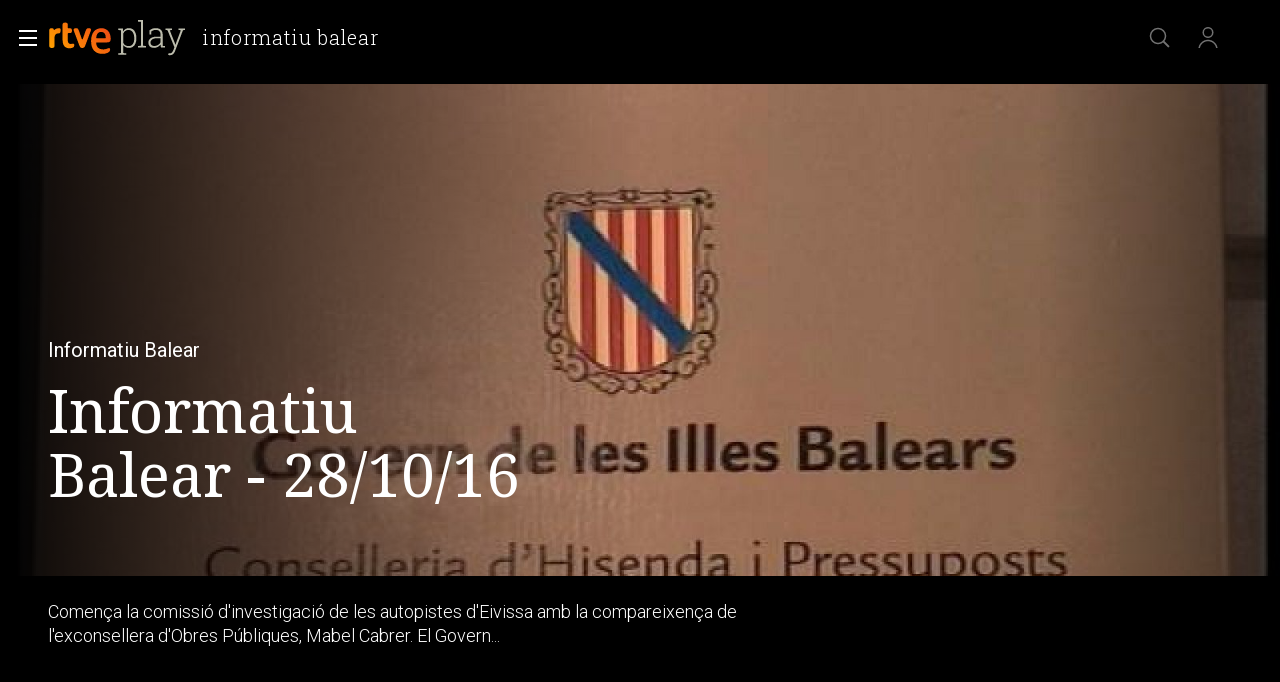

--- FILE ---
content_type: text/html; charset=utf-8
request_url: https://www.rtve.es/play/videos/informatiu-balear/informatiu-balear-28-10-16/3777530/
body_size: 15139
content:
<!DOCTYPE html>
<html lang="es" data-imgDomain="https://img2.rtve.es" data-cssDomain="https://css2.rtve.es"
    data-apiDomain="https://api.rtve.es" data-vsp="2.17.1" data-ztnrdomain="https://ztnr.rtve.es" data-jsdomain="https://js2.rtve.es" data-secureurl="https://secure2.rtve.es">

<head>
    
    <title>Informatiu Balear - Programa d&#39;actualitat a RTVE Play</title>
    <meta name="description" content="Informatiu Balear a RTVE Play. Gaudeix del més nou i dels millors programes, sèries, pel·lícules, podcast i informatius gratis a la plataforma de RTVE" />
    
    <meta name="viewport" content="width=device-width,initial-scale=1.0,maximum-scale=2.0,user-scalable=1" />
    <link rel="canonical" href="https://www.rtve.es/play/videos/informatiu-balear/informatiu-balear-28-10-16/3777530/" />
    
    <link media="all" rel="stylesheet" href="https://css2.rtve.es/css/rtveplay.2024/rtve.play.pf_video.desktp.css"
        type="text/css" />
    
    
<meta name="robots" content="index, follow, max-image-preview:large, max-video-preview:-1">


    <meta content="text/html; charset=UTF-8" http-equiv="Content-Type" />
    
<!-- Inicio Metas -->
 <meta name="keywords" content="Informatiu Balear, Informatiu Balear - 28/10/16, television, tve, online, rtve play"/> 
<meta property="og:site_name" content="RTVE.es"/>
<meta property="og:title" content="Informatiu Balear - Programa d&#39;actualitat a RTVE Play"/>
<meta property="og:description" content="Informatiu Balear a RTVE Play. Gaudeix del més nou i dels millors programes, sèries, pel·lícules, podcast i informatius gratis a la plataforma de RTVE"/>
<meta property="og:url" content="https://www.rtve.es/play/videos/informatiu-balear/informatiu-balear-28-10-16/3777530/"/>
<meta property="og:image" content="https://img2.rtve.es/v/3777530/?imgProgApi=imgBackground&amp;w=800"/>
<meta property="og:locale" content="es_ES"/>
<meta property="og:type" content="video.other"/>
<meta property="fb:app_id" content="78994661336"/>
<meta name="RTVE.tags_libres" content="_Informatiu Balear - Programa d&#39;actualitat a RTVE Play_"/>
<meta name="RTVE.cat_principal" content="_Televisión Programas de TVE Informativos Informativos territoriales Informatiu Balear"/>
<meta name="RTVE.duracion" content="00:27:58"/>
<meta name="RTVE.thumb_video" content="https://img.rtve.es/imagenes/informatiu-balear-281016/1477669562779.jpg"/>
<meta name="RTVE.emission_date" content="Friday, October 28th 2016, 5:41:00 pm"/>
<meta name="RTVE.tipology" content="videos" />
<meta name="RTVE.url" content="https://www.rtve.es/play/videos/informatiu-balear/informatiu-balear-28-10-16/3777530/" />
<meta name="DC.title" content="Informatiu Balear - Programa d&#39;actualitat a RTVE Play"/>
<meta name="DC.date" content="2016-10-28T17:47:02+02:00"/>
<meta name="DC.language" content="es"/>
<meta name="DC.identifier" content="3777530"/>
<meta name="twitter:site" content="@rtve">
<meta name="twitter:description" content="Informatiu Balear a RTVE Play. Gaudeix del més nou i dels millors programes, sèries, pel·lícules, podcast i informatius gratis a la plataforma de RTVE">
<meta property="twitter:card" content="summary_large_image"/>
<meta name="twitter:title" content="Informatiu Balear - Programa d&#39;actualitat a RTVE Play">
<meta name="twitter:image:src" content="https://img.rtve.es/imagenes/informatiu-balear-281016/1477669562779.jpg">
<meta name="twitter:app:name:iphone" content="RTVE.es | Móvil">
<meta name="twitter:app:name:ipad" content="RTVE.es | Tableta">
<meta name="twitter:app:name:googleplay" content="RTVE.es">
<meta name="twitter:app:id:iphone" content="id344472880">
<meta name="twitter:app:id:ipad" content="id481097328">
<meta name="twitter:app:id:googleplay" content="com.rtve.actualidaddos">
<link rel="image_src" href="https://img.rtve.es/imagenes/informatiu-balear-281016/1477669562779.jpg"/>
<meta name="last-modified" content="2016-10-28T17:47:02+02:00"/>
<!-- Fin Metas -->
<!-- Inicio Microformatos -->
<script type="application/ld+json"> 
    {
      "@context" : "https://schema.org" , 
      "@type" : "CreativeWork", 
      "author" : "RTVE", 
      "image" : "https://img2.rtve.es/css/rtve.commons/rtve.header.footer/i/logoRTVE.png", 
      "name" : "Radiotelevisión Española" 
    }
</script>
<script type="application/ld+json">
    {
      "@context": "https://schema.org/",
      "@type": "Organization",
      "name": "Corporación de Radiotelevisión Española",
      "url": "https://www.rtve.es/corporacion/",
      "logo":{
        "@type":"ImageObject",
        "url":"https://img2.rtve.es/css/rtve.commons/rtve.header.footer/i/logoRTVE.png"
      }
    }
</script><script type="application/ld+json">
    {
      "@context": "https://schema.org/",
      "@type": "VideoObject",
      "name": "Informatiu Balear - 28/10/16",  
      "@id": "https://www.rtve.es/play/videos/informatiu-balear/informatiu-balear-28-10-16/3777530/",
      "datePublished": "2016-10-28 17:41:00",
      "uploadDate": "2016-10-28 17:41:00",
      "duration": "PT27M",
      "thumbnailUrl": "https://img2.rtve.es/v/3777530/?imgProgApi=imgBackground&w=400",
      "embedUrl": "https://www.rtve.es/drmn/embed/video/3777530",
      "contentUrl": "https://www.rtve.es/play/videos/informatiu-balear/informatiu-balear-28-10-16/3777530/",
      "description": "Comença la comissió d'investigació de les autopistes d'Eivissa amb la compareixença de l'exconsellera d'Obres Públiques, Mabel Cabrer. El Govern aprova els comptes pel 2017. Serán 4.668 milions d'euros, un 10% més que el 2016. Augmenten les partides d'Educació i Sanitat. Presó sense fiança per als dos imams detenguts aquesta setmana a Sant Antoni de Portmany. Han declarat davant el jutge de l'Audiència Nacional. L'informe de Medi Ambient torna a obrir la polèmica sobre l'ampliació del Club del Molinar. El PP de Menorca presentarà una moció a tots els ajuntaments de l'illa per instar al Govern que pagui les ajudes de la PAC als pagesos de l'illa. Moltes malalties psiquiàtriques estan relacionades amb l'assetjament patit a l'escola. Són conclusions del Congrés Nacional de Psiquiatria, celebrat a Palma. El Mallorca juga diumenge al camp del Nàstic de Tarragona. Continua la bonança meteorològica. Aquest cap de setmana predominarà el cel estirat a tot l'arxipèlag i pocs canvis a les temperatures.",
      "author": {
        "@type": "organization",
        "name": "RTVE"
      }
    }
</script>
    <script type="application/ld+json">
    {
        "@context": "https://schema.org/", 
        "@type": "BreadcrumbList", 
        "itemListElement": [{ 
            "@type": "ListItem", 
            "position": "1", 
            "item": { 
                "@id": "https://www.rtve.es/", 
                "name": "Home" 
            } 
        },{ 
            "@type": "ListItem", 
            "position": "2", 
            "item": { 
                "@id": "https://www.rtve.es/play/videos/", 
                "name": "Play" 
            } 
        },{ 
            "@type": "ListItem", 
            "position": "3", 
            "item": { 
                "@id": "https://www.rtve.es/play/videos/informatiu-balear/", 
                "name": "Informatiu Balear" 
            } 
        }]
    }
</script>
<!-- Fin Microformatos -->


    <script>
        function errorImg(obj) {
            var defa = obj.getAttribute("data-alternative");
            if (defa) {
                obj.src = 'https://img2.rtve.es/css/rtveplay.2021/rtveplay.hbbtv/i/' + defa;
                obj.removeAttribute('data-alternative')
            }
        }
    </script>
    
    
    
    
    
<script id='adobe-target' src='https://js2.rtve.es/js/at.js'></script><!-- Start VWO Async SmartCode --><link rel='preconnect' href='https://dev.visualwebsiteoptimizer.com' /><script type='text/javascript' id='vwoCode'>window._vwo_code || (function() {var account_id=864486,version=2.1,settings_tolerance=2000,hide_element='body',hide_element_style = 'opacity:0 !important;filter:alpha(opacity=0) !important;background:none !important;transition:none !important;',/* DO NOT EDIT BELOW THIS LINE */f=false,w=window,d=document,v=d.querySelector('#vwoCode'),cK='_vwo_'+account_id+'_settings',cc={};try{var c=JSON.parse(localStorage.getItem('_vwo_'+account_id+'_config'));cc=c&&typeof c==='object'?c:{}}catch(e){}var stT=cc.stT==='session'?w.sessionStorage:w.localStorage;code={nonce:v&&v.nonce,use_existing_jquery:function(){return typeof use_existing_jquery!=='undefined'?use_existing_jquery:undefined},library_tolerance:function(){return typeof library_tolerance!=='undefined'?library_tolerance:undefined},settings_tolerance:function(){return cc.sT||settings_tolerance},hide_element_style:function(){return'{'+(cc.hES||hide_element_style)+'}'},hide_element:function(){if(performance.getEntriesByName('first-contentful-paint')[0]){return''}return typeof cc.hE==='string'?cc.hE:hide_element},getVersion:function(){return version},finish:function(e){if(!f){f=true;var t=d.getElementById('_vis_opt_path_hides');if(t)t.parentNode.removeChild(t);if(e)(new Image).src='https://dev.visualwebsiteoptimizer.com/ee.gif?a='+account_id+e}},finished:function(){return f},addScript:function(e){var t=d.createElement('script');t.type='text/javascript';if(e.src){t.src=e.src}else{t.text=e.text}v&&t.setAttribute('nonce',v.nonce);d.getElementsByTagName('head')[0].appendChild(t)},load:function(e,t){var n=this.getSettings(),i=d.createElement('script'),r=this;t=t||{};if(n){i.textContent=n;d.getElementsByTagName('head')[0].appendChild(i);if(!w.VWO||VWO.caE){stT.removeItem(cK);r.load(e)}}else{var o=new XMLHttpRequest;o.open('GET',e,true);o.withCredentials=!t.dSC;o.responseType=t.responseType||'text';o.onload=function(){if(t.onloadCb){return t.onloadCb(o,e)}if(o.status===200||o.status===304){_vwo_code.addScript({text:o.responseText})}else{_vwo_code.finish('&e=loading_failure:'+e)}};o.onerror=function(){if(t.onerrorCb){return t.onerrorCb(e)}_vwo_code.finish('&e=loading_failure:'+e)};o.send()}},getSettings:function(){try{var e=stT.getItem(cK);if(!e){return}e=JSON.parse(e);if(Date.now()>e.e){stT.removeItem(cK);return}return e.s}catch(e){return}},init:function(){if(d.URL.indexOf('__vwo_disable__')>-1)return;var e=this.settings_tolerance();w._vwo_settings_timer=setTimeout(function(){_vwo_code.finish();stT.removeItem(cK)},e);var t;if(this.hide_element()!=='body'){t=d.createElement('style');var n=this.hide_element(),i=n?n+this.hide_element_style():'',r=d.getElementsByTagName('head')[0];t.setAttribute('id','_vis_opt_path_hides');v&&t.setAttribute('nonce',v.nonce);t.setAttribute('type','text/css');if(t.styleSheet)t.styleSheet.cssText=i;else t.appendChild(d.createTextNode(i));r.appendChild(t)}else{t=d.getElementsByTagName('head')[0];var i=d.createElement('div');i.style.cssText='z-index: 2147483647 !important;position: fixed !important;left: 0 !important;top: 0 !important;width: 100% !important;height: 100% !important;background: white !important;';i.setAttribute('id','_vis_opt_path_hides');i.classList.add('_vis_hide_layer');t.parentNode.insertBefore(i,t.nextSibling)}var o=window._vis_opt_url||d.URL,s='https://dev.visualwebsiteoptimizer.com/j.php?a='+account_id+'&u='+encodeURIComponent(o)+'&vn='+version;if(w.location.search.indexOf('_vwo_xhr')!==-1){this.addScript({src:s})}else{this.load(s+'&x=true')}}};w._vwo_code=code;code.init();})();</script><!-- End VWO Async SmartCode -->
</head>


<body class="rtveplay pfvideo tve " data-lang="es" id="bodyElem" data-gmt="2026-01-20_09:01:48" data-locale="ES" data-channel="la1" data-program-uid="TE_SBALE01">
    
    
    <div class="wrapper mainheader">
        <header class="navBox" id="mainNav">
            <div class="container">
                <div role="banner" tabindex="1">
                    
<div id=2026-01-20_09:01:48 data-locale=ES data-subs=false></div>

<a tabindex="-1" class="icon logo-rtveplay" href="https://www.rtve.es/play/" title="Portada de RTVE play">
    <span class="rtve-icons"></span>
    <span class="rtve-icons"></span>
    <strong class="rtve-icons">rtve play</strong>
</a>

<div class="onside">
    <a href="https://www.rtve.es/play/videos/informatiu-balear/"><strong>Informatiu Balear</strong></a>
    <h1><strong>Informatiu Balear - 28/10/16</strong></h1>
</div>


                </div>
                <div class="services" role="complementary" tabindex="-1">
                    <ul>
                        
                        <li id="go_home">
                            <a class="icon-label tooltip ghome hddn_desktp" href="https://www.rtve.es/play/"
                                title="Portada de RTVE Play">
                                <span class="rtve-icons"></span>
                                <strong>Inicio</strong>
                            </a>
                            <div class="blindBox"></div>
                        </li>
                        
                        
                        <li id="open_seekr">
                            <a class="icon-label tooltip seekr" href="/play/buscador/" title="Buscar en RTVE.es">
                                <span class="rtve-icons"></span>
                                <strong>Buscar</strong>
                            </a>
                            <div class="blindBox"></div>
                        </li>
                        
                        <!--Asociado a mobile / mi-pagina-->
                        <li id="open_mlist" class="hddn_desktp">
                            <!-- <a class="icon-label tooltip mlist" href="https://secure2.rtve.es/usuarios/play/mi-pagina" title="Ir a mi lista">
                                <span class="rtve-icons"></span>
                                <strong>Mi lista</strong>
                            </a>
                            <div class="blindBox"></div> -->
                        </li>
                        
                        <li id="open_users" class="JSfree">
                            <a class="icon-label tooltip users" href="./"
                                title="[ventana emergente] acceder al área de usuarios">
                                <span class="rtve-icons"></span>
                                <strong>Iniciar sesión</strong>
                            </a>
                            <div class="blindBox">
                                <ul class="usersBox">
                                    <li class="myContBox">
                                        <ul>
                                            <li>
                                                <a target="_blank" href="https://secure2.rtve.es/usuarios/contenidos/mi-tv/">
                                                    <strong>Mi TV</strong>
                                                </a>
                                            </li>
                                            <li>
                                                <a target="_blank"
                                                    href="https://secure2.rtve.es/usuarios/contenidos/mi-radio/">
                                                    <strong>Mi radio</strong>
                                                </a>
                                            </li>
                                        </ul>
                                    </li>
                                    <li class="myPrefBox">
                                        <ul>
                                            <li>
                                                <a target="_blank" href="https://secure2.rtve.es/usuarios/cuenta/mis-datos/">
                                                    <strong>Mi cuenta</strong>
                                                </a>
                                            </li>
                                            <li>
                                                <a href="https://secure2.rtve.es/usuarios/cuenta/mis-perfiles/">
                                                    <strong>Mis perfiles</strong>
                                                </a>
                                            </li>
                                            <li class="playPlus">
                                                <a href="https://secure2.rtve.es/usuarios/cuenta/mi-suscripcion/">
                                                    <strong>Suscripción <span>rtveplay+</span></strong>
                                                </a>
                                            </li>
                                            <li>
                                                <a target="_blank" href="https://secure2.rtve.es/usuarios/acceso/login-tv/">
                                                    <strong>Vincular TV</strong>
                                                </a>
                                            </li>
                                        </ul>
                                    </li>
                                    <li class="myGByeBox">
                                        <a onClick="GigyaManagerRTVE.logout();" class="icon-label logout">
                                            <span class="rtve-icons"></span>
                                            <strong>Cerrar sesión</strong>
                                        </a>
                                    </li>
                                </ul>
                            </div>
                        </li>
                        
                    </ul>
                </div>
                <div class="blind" id="burguer_menu" role="button" aria-label="Menú principal" aria-haspopup="true"
                    tabindex="1">
                    <span class="icon menu-cross hddn_mobile">
                        <span></span><span></span><span></span><span></span>
                    </span>
                    <span class="icon-label menu hddn_desktp">
                        <span class="rtve-icons"></span>
                        <strong>Menú</strong>
                    </span>
                </div>
                
                    
                        <nav class="blindBox" role="navigation" tabindex="1">
    <ul class="mainTabs" role="tree" aria-labelledby="burger_menu">
        <li role="none">
            <a role="treeitem" href="/play/videos/directo/" title="Todos los directos de RTVE">
                <strong>Directos</strong>
            </a>
        </li>
        <li role="none" class="topMenu">
            <a role="treeitem" href="/play/open-play/" title="OPEN PLAY">
                <strong>OPEN PLAY</strong>
            </a>
        </li>
        <li role="none" class="topMenu">
            <a role="treeitem" href="/play/cine/" title="El mejor cine en RTVE Play">
                <strong>Cine</strong>
            </a>
        </li>
        <li role="none" class="topMenu">
            <a role="treeitem" href="/play/series/" title="Todas las series en RTVE Play">
                <strong>Series</strong>
            </a>
        </li>
        <li role="none" class="topMenu">
            <a role="treeitem" href="/play/informativos/" title="Programas informativos en RTVE Play">
                <strong>Informativos</strong>
            </a>
        </li>
        <li role="none" class="topMenu">
            <a role="treeitem" href="/play/deportes/" title="DEPORTES">
                <strong>DEPORTES</strong>
            </a>
        </li>
        <li role="none" class="topMenu">
            <a role="treeitem" href="/play/documentales/" title="Documentales">
                <strong>Documentales</strong>
            </a>
        </li>
        <li role="none">
            <a role="treeitem" href="/play/playz/" title="PLAYZ">
                <strong>PLAYZ</strong>
            </a>
        </li>
        <li role="none" class="topMenu">
            <a role="treeitem" href="/play/clan/" title="Lo mejor de Clan">
                <strong>INFANTIL</strong>
            </a>
        </li>
        <li role="none">
            <a role="treeitem" href="/play/la-2-cat/" title="Los mejores contenidos en lengua catalana">
                <strong>LA 2 CAT</strong>
            </a>
        </li>
        <li role="none">
            <a role="treeitem" href="/participa/es/" title="PARTICIPA">
                <strong>PARTICIPA</strong>
            </a>
        </li>
        <li role="none">
            <a role="treeitem" href="/play/la-revuelta/" title="La Revuelta">
                <strong>La Revuelta</strong>
            </a>
        </li>
        <li role="none">
            <a role="treeitem" href="/play/universoplay/" title="Universo Play: Series, documentales y programas">
                <strong>Universo Play</strong>
            </a>
        </li>
        <li role="none">
            <a role="treeitem" href="/play/tve-canarias/" title="TVE Canarias">
                <strong>TVE Canarias</strong>
            </a>
        </li>
        <li role="treeitem" aria-expanded="false">
            <span class="icon-label openR blind">
                <span class="rtve-icons"></span>
                <strong>Otras temáticas</strong>
            </span>
            <ul role="group" class="blindBox">
                <li role="none">
                    <a role="treeitem" href="/play/entretenimiento/" title="Los mejores programas de entretenimiento en RTVE Play">
                        <strong>Entretenimiento</strong>
                    </a>
                </li>
                <li role="none">
                    <a role="treeitem" href="/play/benidorm-fest/" title="BENIDORM FEST">
                        <strong>BENIDORM FEST</strong>
                    </a>
                </li>
                <li role="none">
                    <a role="treeitem" href="/play/hasta-fin-mundo/" title="HASTA EL FIN DEL MUNDO">
                        <strong>HASTA EL FIN DEL MUNDO</strong>
                    </a>
                </li>
                <li role="none">
                    <a role="treeitem" href="/play/eurovision/" title="EUROVISIÓN">
                        <strong>EUROVISIÓN</strong>
                    </a>
                </li>
                <li role="none">
                    <a role="treeitem" href="/play/cultura/" title="Contenidos divulgativos en RTVE Play">
                        <strong>Cultura</strong>
                    </a>
                </li>
                <li role="none">
                    <a role="treeitem" href="/play/archivo/" title="Lo mejor del archivo RTVE Play">
                        <strong>Archivo</strong>
                    </a>
                </li>
                <li role="none">
                    <a role="treeitem" href="/play/no-do" title="NO-DO">
                        <strong>NO-DO</strong>
                    </a>
                </li>
                <li role="none">
                    <a role="treeitem" href="/play/cocina/" title="Recetas y gastronomía en RTVE Play">
                        <strong>Cocina</strong>
                    </a>
                </li>
                <li role="none">
                    <a role="treeitem" href="/play/orgullo/" title="Orgullo">
                        <strong>Orgullo</strong>
                    </a>
                </li>
                <li role="none">
                    <a role="treeitem" href="/play/mujeres/" title="FEMINISMO">
                        <strong>FEMINISMO</strong>
                    </a>
                </li>
                <li role="none">
                    <a role="treeitem" href="/play/instituto/" title="FORMACIÓN">
                        <strong>FORMACIÓN</strong>
                    </a>
                </li>
                <li role="none">
                    <a role="treeitem" href="/play/masterchef/" title="MASTERCHEF">
                        <strong>MASTERCHEF</strong>
                    </a>
                </li>
                <li role="none">
                    <a role="treeitem" href="/play/hope/" title="HOPE!">
                        <strong>HOPE!</strong>
                    </a>
                </li>
            </ul>
        </li>
        <li role="treeitem" aria-expanded="false">
            <span class="icon-label openR blind">
                <span class="rtve-icons"></span>
                <strong>Canales</strong>
            </span>
            <ul role="group" class="blindBox">
                <li role="none">
                    <a role="treeitem" href="/play/la-1/" title="Lo mejor de La 1">
                        <strong>La 1</strong>
                    </a>
                </li>
                <li role="none">
                    <a role="treeitem" href="/play/la-2/" title="Lo mejor de La 2">
                        <strong>La 2</strong>
                    </a>
                </li>
                <li role="none">
                    <a role="treeitem" href="/play/24-horas/" title="Toda la información del canal 24 horas">
                        <strong>24H</strong>
                    </a>
                </li>
                <li role="none">
                    <a role="treeitem" href="/play/deportes/" title="Todo el deporte en TDP">
                        <strong>TELEDEPORTE</strong>
                    </a>
                </li>
                <li role="none">
                    <a role="treeitem" href="/play/clan/" title="Clan">
                        <strong>Clan</strong>
                    </a>
                </li>
                <li role="none">
                    <a role="treeitem" href="/play/playz/" title="Lo mejor del nuevo canal digital de RTVE">
                        <strong>Playz</strong>
                    </a>
                </li>
                <li role="none">
                    <a role="treeitem" href="/play/canales-tematicos/" title="Canales Tematicos">
                        <strong>Canales Tematicos</strong>
                    </a>
                </li>
                <li role="none">
                    <a role="treeitem" href="/play/videos/directo/canales-rtve/play-50anosdelgrancambio/" title="Canal temático RTVE 50 años del gran cambio">
                        <strong>RTVE 50 años</strong>
                    </a>
                </li>
                <li role="none">
                    <a role="treeitem" href="/play/la-2-cat/" title="Los mejores contenidos en lengua catalana">
                        <strong>LA 2 CAT</strong>
                    </a>
                </li>
                <li role="none">
                    <a role="treeitem" href="/play/tve-canarias/" title="Contenidos del centro de producción en Canarias">
                        <strong>TVE Canarias</strong>
                    </a>
                </li>
            </ul>
        </li>
        <li role="none">
            <a role="treeitem" href="/play/guia-tve/" title="Navega por la programación de nuestros canales">
                <strong>Guía TV</strong>
            </a>
        </li>
        <li role="none">
            <a role="treeitem" href="/play/actualidad/" title="MAGACINES">
                <strong>MAGACINES</strong>
            </a>
        </li>
        <li role="none">
            <a role="treeitem" href="/play/la-promesa/" title="LA PROMESA">
                <strong>LA PROMESA</strong>
            </a>
        </li>
        <li role="none">
            <a role="treeitem" href="/play/valle-salvaje/" title="VALLE SALVAJE">
                <strong>VALLE SALVAJE</strong>
            </a>
        </li>
        <li role="none">
            <a role="treeitem" href="/play/a-z/" title="Busca alfabéticamente nuestros programas, series, documentales y películas">
                <strong>A-Z</strong>
            </a>
        </li>
        <li role="separator"></li>
        <li role="none">
            <a role="treeitem" href="/" title="Actualidad informativa, deportiva y de entretenimiento en RTVE">
                <strong>RTVE.es</strong>
            </a>
        </li>
        <li role="none">
            <a role="treeitem" href="/play/radio/" title="Radio Nacional en RTVE play">
                <strong>RNE Audio</strong>
            </a>
        </li>
        <li role="none" class="playPlus hddn_desktp hddn_mobile topMenu">
            <a role="treeitem" href="/play/playplus/" title="Servicio de suscripción rtveplay+">
                <strong>rtveplay+</strong>
            </a>
        </li>
    </ul>
</nav>

                    
                

            </div>
        </header>
    </div>
    
    <div class="mainFilter"></div>
    
    <main id="topPage" class="wrapper mainbodier">
        <div class="wrapper bodier">
            <div class="toplayer"></div>
            
<div class="toplayer"></div>
<div id="contenedordestacado" class="container striplayer" data-idasset=3777530>
    <section class="grid size100">
        <!--destacado-->
        <style>
            .fail_mod.videoBox .vjs-poster {
                transform: none;
                opacity: 0.2;
                overflow: hidden;
            }
        </style>
        <div class="mainElem">
            <!-- condicional if data.geoblock != DESPU ... else -->
            <div class="mediaBox videoBox svod_mod">
                <div id="tVP" class="ima f16x9 videoPlayer" data-setup='{ 
                    "id":3777530,
                    "idAsset":"3777530",
                    "isLive": false,
                    "hasDRM": false,
                    "segment": "Completo",
                    "imagen": "https://img2.rtve.es/v/3777530",
                    "promo": [{"type":"Preroll","start":null,"url":"https://tv.springserve.com/vmap/467?w={{WIDTH}}&h={{HEIGHT}}&cb={{CACHEBUSTER}}&ip=&ua=&app_bundle={{APP_BUNDLE}}&app_name=RTVEPlay&content_id=3777530&dur=1678&placement=1&content_title=Informatiu%20Balear%20-%2028%2F10%2F16&content_livestream=0&dc=0&content_categories=informacionyactualidad&rating=&channel_name=la1&content_custom_1_param=programas-de-tve,informativos,informativos-territoriales,informatiu-balear,secciones,completo&tipo=Completo&language=es&playplus={{PLAY_PLUS}}&ppm={{SEGUIR_VIENDO}}&did={{DEVICE_ID}}&gdpr_consent={{CONSENT}}&gdpr={{GDPR}}&schain=1.0,1!sunmedia.tv,c8c7dc85-7475-4ccc-804d-3b409d84cd39,1,,,&cuepoints=0"}],
                    "hasCuePoints":false
                }'>
                    <div class="vjs-poster">
                        <img src="https://img2.rtve.es/v/3777530/?w=1600" alt="Informatiu Balear - 28/10/16" />
                    </div>
                </div>

            </div>
            <!--FUENTE::https://www.rtve.es/api/programas/29010.json-->
            <div class="mod video_mod">
                <div class="mainBox">
                    <div class="content">
                        <div class="txtBox">
                            <strong>
                                
                                <span class="pretitle">Informatiu Balear<span class="endbar">&nbsp;</span></span>
                                
                                
                                <span class="maintitle">Informatiu Balear - 28/10/16</span>
                                
                            </strong>
                            <span class="capBox"
                                aria-label="Informatiu Balear - 28/10/16">
                                <!--BLOQUE SOLO PARA "serie_mod" || "video_mod series"-->
                                <!--<span class="season">[SEASON]<span class="endbar">&nbsp;</span></span>-->
                                
                                
                                <!--FIN BLOQUE SOLO PARA "serie_mod" || "video_mod series"-->
                            </span>
                            <!--@shortdescription || @foot || @description >> limitado a 138 caracteres si es más extenso-->
                            <p>Comença la comissió d&#39;investigació de les autopistes d&#39;Eivissa amb la compareixença de l&#39;exconsellera d&#39;Obres Públiques, Mabel Cabrer. El Govern...</p>
                            <span class="pubBox">
                                
                                
                                
                                <span class="datemi"
                                    aria-label="Fecha de emisión: 28 de octubre de 2016">28/10/2016</span>
                                
                                
                                <span class="duration"
                                    aria-label="Duración: 27 minutos 58 segundos">00:27:58</span>
                                
                                
                            </span>
                        </div>

                        <div class="auxBox">
                            <!-- <span class="icon canal tv-la1">
                                <span class="rtve-icons">[object Object]</span>Cómo se informará esto -->
                            <!-- </span> -->
                            <span class="icon redad ">
                                
                            </span>
                            
                            
                            <!--<span class="icon _info">
                                <span class="rtve-icons">+info</span>
                            </span>-->
                        </div>
                        
                    </div>

                    <span class="ima">
                        <!--LOGO--><img class="i_logo" src="https://img2.rtve.es/p/32433/logo/?w=320"
                            alt="Informatiu Balear">
                        <!--PREVIEW<img class="i_prvw" src="https://img2.rtve.es/i/?h=300&i=https://img2.rtve.es/v/3771566" alt="T9 - Capítulo 116" />-->
                    </span>
                </div>
            </div>
            <!-- condicional if data.geoblock != DESPU -->

        </div>
    </section>
</div>

<div class="container striplayer" data-name="tabsBar">
    <section class="grid size100">
        <nav class="slideNav" role="navigation" tabindex="1" data-showF="'true'">
            <ul class="scndTabs">
                
                <li data-tab="video-details"
                      class="active"  >
                    <a href="#"
                        data-module="/play/videos/modulos/detalles/video/3777530/32433/"
                        title="Información sobre 'Informatiu Balear'">
                        <strong>Detalles</strong>
                    </a>
                </li>
                

                
                <li data-tab="capters"   >
                    <a href="#"
                        data-module="/play/videos/modulos/capitulos/32433/?currentpage=pf_video&fullcontent=true"
                        title="Temporadas y capítulos de 'Informatiu Balear'">
                        
                        <h2>
                            
                            <strong>Episodios</strong>
                            
                        </h2>
                        
                    </a>
                </li>
                
                
                <!-- En pfVideo no se mandan los clips -->
                
                <li data-tab="clips">
                    <a href="#" data-module="/play/videos/modulos/clips/32433/"
                        title="Otros contenidos de 'Informatiu Balear'">
                        <strong>Clips</strong>
                    </a>
                </li>
                

                
            </ul>
        </nav>
    </section>
</div>

<div class="container stripinbox detailsbox" data-tab="video-details">
    <section class="grid size100">
        <span class="ima">
            <!--BACKGROUND-->
            <img class="i_back hddn_desktp" src="https://img2.rtve.es/v/3777530/square/?h=400"
                alt="Informatiu Balear - Informatiu Balear - 28/10/16" onerror="this.onerror=null;this.src='https://img2.rtve.es/v/3777530/thumbnail/?h=400';">
            <!--POSTER-->
            <img class="i_post hddn_mobile" src="https://img2.rtve.es/v/3777530/vertical/?h=400"
                alt="Informatiu Balear - Informatiu Balear - 28/10/16" onerror="this.onerror=null;this.src='https://img2.rtve.es/v/3777530/thumbnail/?h=400';">
        </span>

        <div class="resumBox">
            <strong>Informatiu Balear - 28/10/16</strong>
            
                <span class="dateBox">
                    <span class="duration" aria-label="Duración: 27 minutos 58 segundos">00:27:58</span>
                    <span class="datemi" aria-label="Fecha de emisión: 28 de octubre de 2016">28/10/2016</span>
                </span>
            
            
            <!--  -->
            <div class="auxBox">
                
                
                
                
            
            </div>
        </div>
        
            <div class="txtBox intro">
                <strong class="subtitle">Sinopsis</strong>
                <p>Comen&ccedil;a la comissi&oacute; d&#039;investigaci&oacute; de les autopistes d&#039;Eivissa amb la compareixen&ccedil;a de l&#039;exconsellera d&#039;Obres P&uacute;bliques, Mabel Cabrer. </p><p>El Govern aprova els comptes pel 2017. Ser&aacute;n 4.668 milions d&#039;euros, un 10% m&eacute;s que el 2016. Augmenten les partides d&#039;Educaci&oacute; i Sanitat. </p><p>Pres&oacute; sense fian&ccedil;a per als dos imams detenguts aquesta setmana a Sant Antoni de Portmany. Han declarat davant el jutge de l&#039;Audi&egrave;ncia Nacional. </p><p>L&#039;informe de Medi Ambient torna a obrir la pol&egrave;mica sobre l&#039;ampliaci&oacute; del Club del Molinar. </p><p>El PP de Menorca presentar&agrave; una moci&oacute; a tots els ajuntaments de l&#039;illa per instar al Govern que pagui les ajudes de la PAC als pagesos de l&#039;illa. </p><p>Moltes malalties psiqui&agrave;triques estan relacionades amb l&#039;assetjament patit a l&#039;escola. S&oacute;n conclusions del Congr&eacute;s Nacional de Psiquiatria, celebrat a Palma. </p><p>El Mallorca juga diumenge al camp del N&agrave;stic de Tarragona. </p><p>Continua la bonan&ccedil;a meteorol&ograve;gica. Aquest cap de setmana predominar&agrave; el cel estirat a tot l&#039;arxip&egrave;lag i pocs canvis a les temperatures.</p>
                 <!-- Todos menos series y películas -->
            </div>
        
        <div class="txtBox staff">
            
                <strong class="subtitle">Ficha técnica</strong>
                <dl class="staffBox">
                    
                    
                        <dt>Dirigido por</dt>
                        <dd>Natàlia Blanes, Roser Puy</dd>
                    
                    
                    
                    
                    
                        <dt>Géneros</dt>
                        <dd>Información y actualidad</dd>
                        
                    
                    
                    
                </dl>
            
        </div>
        <div class="txtBox techs">
			<dl>
                
                    <dt>Idiomas</dt>
                    <dd>Castellano</dd>
                
                
			</dl>
		</div>
    </section>
</div>

<!-- CARRUSEL RECOMENDACIONES -->

<!-- Estadisticas -->
<div id="stats" class="hddn" style="display: none;">
	<span id="ganalytics" data-content="/television/programas-de-tve/informativos/informativos-territoriales/informatiu-balear/secciones/completo/?cad=CTV_LA1"></span>
	<span id="comscore" data-content="/television/programas-de-tve/informativos/informativos-territoriales/informatiu-balear/secciones/completo/?cad=CTV_LA1"></span>
	<span id="omniture" data-json='{"eVar4":"Programas de TVE","eVar5":"Informativos","eVar2":"WEB","eVar3":"Television","eVar8":"Secciones","list1":"Illes Balears|Videos","eVar9":"Completo","eVar6":"Informativos territoriales","eVar7":"Informatiu Balear","prop26":"Illes Balears|Videos","hier1":"WEB |Television|Programas de TVE|Informativos|Informativos territoriales|Informatiu Balear|Secciones|Completo","channel":"Television"}'></span>
	<span id="usertracker" data-json='{"digitalData":{"page":{"category":{"pageType":"video","topics":"Illes Balears|Videos","primaryCategory":"Television/Programas de TVE/Informativos/Informativos territoriales/Informatiu Balear/Secciones/Completo","channel":"la1"},"pageInfo":{"title":"Informatiu Balear - 28/10/16","pageID":"3777530","language":"ca-ES","sysEnv":"web"}},"pageInstanceID":"https://www.rtve.es/v/3777530/"}}'></span>
</div>


        </div>
    </main>
    
    
    <footer class="wrapper footer" id="footer">
        
            <div class="container">
    <div class="infoBox">
        <a target="_blank" class="butt info" href="https://www.rtve.es/components/play/ayuda/index.shtml">
            <strong class="label">Ayuda.</strong>
        </a>
        <a target="_blank" class="butt info playPlus" href="https://rtveplayplus.rtve.es/ayuda/">
            <strong class="label">Ayuda</strong>
        </a>
    </div>
    <div class="portalsBox">
        <a class="icon-label tooltip logo-rtve" href="https://www.rtve.es/" aria-label="Portada de RTVE">
            <span class="rtve-icons"></span>
            <strong>RTVE.es</strong>
        </a>
        <a class="icon-label tooltip logo-rtveplay collapse" href="https://www.rtve.es/play/" aria-label="Portada de RTVE Play">
            <span class="rtve-icons"></span>
            <strong>RTVE Play</strong>
        </a>
        <a class="icon-label tooltip logo-playradio" href="https://www.rtve.es/play/radio/" aria-label="Portada de RTVE Audio">
            <span class="rtve-icons"></span>
            <strong>RNE Audio</strong>
        </a>
        <a class="icon-label tooltip logo-clan" href="https://www.rtve.es/clan/" aria-label="Portada de RTVE Clan">
            <span class="rtve-icons"></span>
            <strong>RTVE Clan</strong>
        </a>
    </div>
    <div role="contentinfo">
        <ul>
            <li>
                <a target="_blank" title="Se abre p&amp;aacute;gina nueva" aria-label="Condiciones de utilizaci&amp;oacute;n del sitio RTVE.es" href="https://www.rtve.es/comunes/aviso_legal.html" tentacle-id="d591163f53933a310b33-152">
                    <span>Aviso legal</span>
                </a>
            </li>
            <li>
                <a target="_blank" title="Se abre p&amp;aacute;gina nueva" aria-label="Pol&amp;iacute;tica de RTVE sobre el tratamiento de datos personales" href="https://www.rtve.es/comunes/politica_privacidad.html" tentacle-id="c9177102b9f74f51b07c-153">
                    <span>Política de privacidad</span>
                </a>
            </li>
            <li>
                <a target="_blank" title="Se abre p&amp;aacute;gina nueva" aria-label="Pol&amp;iacute;tica de RTVE sobre el tratamiento de datos cookies" href="https://www.rtve.es/comunes/politica_cookies.html" tentacle-id="c5b030e8f6a0570b5721-154">
                    <span>Política de cookies</span>
                </a>
            </li>
            <li>
                <a target="_blank" title="Se abre p&amp;aacute;gina nueva" aria-label="P&amp;aacute;gina sobre la accesibilidad del Portal de RTVE.es" href="https://www.rtve.es/comunes/accesibilidad.shtml" tentacle-id="4fd7a1a55d123fcd1abc-155">
                    <span>Accesibilidad</span>
                </a>
            </li>
            <li>
                <a target="_blank" title="Se abre p&amp;aacute;gina nueva" aria-label="Mapa del sitio RTVE.es" href="https://www.rtve.es/mapa-web/" tentacle-id="5d9fd9b7eb25414d97ba-156">
                    <span>Mapa web</span>
                </a>
            </li>
            <li>
                <a target="_blank" title="Se abre p&amp;aacute;gina nueva" aria-label="Preguntas frecuentes, direcciones de contacto de la Corporaci&amp;oacute;n RTVE.es, Oficina del Defensor" href="https://www.rtve.es/faqs/" tentacle-id="2849995b270c530fd80f-157">
                    <span>Contacto</span>
                </a>
            </li>
            <li>
                <a target="_blank" title="Se abre p&amp;aacute;gina nueva" aria-label="Pol&amp;iacute;tica de RTVE.es sobre comentarios y participaci&amp;oacute;n social de usuarios" href="https://www.rtve.es/comunes/normas_participacion.shtml" tentacle-id="2392745a2bbc021ee386-158">
                    <span>Normas de Participación</span>
                </a>
            </li>
        </ul>
        <ul>
            <li>
                <a href="https://europa.eu/next-generation-eu/index_es" target="_blank" title="[ventana emergente] Plan Europeo Next Generation">
                    <span class="icon-label financiacion">
                        <span class="rtve-icons"></span>
                        <strong>Financiación Europea</strong>
                    </span>
                </a>
            </li>
            <li>
                <a href="https://planderecuperacion.gob.es/" target="_blank" title="[ventana emergente] Plan de recuperaci&amp;oacute;n con fondos europeos. Gobierno de Espa&amp;ntilde;a">
                    <span class="icon-label recuperacion">
                        <span class="rtve-icons"></span>
                        <strong>Plan de recuperación</strong>
                    </span>
                </a>
            </li>
            <li>
                <a href="https://spainaudiovisualhub.mineco.gob.es/es/home" target="_blank" title="[ventana emergente] Bienvenido a Espa&amp;ntilde;a Hub Audiovisual de Europa">
                    <span class="icon-label spainaudiohub">
                        <span class="rtve-icons"></span>
                        <strong>España Hub Audiovisual de Europa</strong>
                    </span>
                </a>
            </li>
        </ul>
        <span itemscope="" itemtype="https://schema.org/CreativeWork">
            <a itemprop="url" target="_blank" href="https://www.rtve.es/corporacion/">
                <span itemprop="copyrightHolder">©</span>
                <strong>Corporación de Radio y Televisión Española 2026</strong>
            </a>
        </span>
    </div>
    <div class="redesBox">
        <a target="_blank" class="icon-label tooltip fbook" href="https://www.facebook.com/rtve" aria-label="RTVE en Facebook.">
            <span class="rtve-icons"></span>
            <strong>Facebook</strong>
        </a>
        <a target="_blank" class="icon-label tooltip twitt" href="https://twitter.com/rtve" aria-label="RTVE en Twitter">
            <span class="rtve-icons"></span>
            <strong>Twitter</strong>
        </a>
        <a target="_blank" class="icon-label tooltip ytube" href="https://www.youtube.com/channel/UCqlsTzBv49Uiu8Z3IseVgQQ" aria-label="RTVE en Youtube">
            <span class="rtve-icons"></span>
            <strong>Youtube</strong>
        </a>
        <a target="_blank" class="icon-label tooltip igram" href="https://www.instagram.com/rtve" aria-label="RTVE en Instagram">
            <span class="rtve-icons"></span>
            <strong>Instagram</strong>
        </a>
    </div>
</div>

        
    </footer>
    
    <div class="wrapper botlayer"></div>
    
    
    
<script data-main="https://js2.rtve.es/pages/pf-programas-tve/1.42.8/js/config_video" src="https://js2.rtve.es/pages/pf-programas-tve/1.42.8/js/vendor/require.js" ></script>

    <script>

        window.RTVE = window.RTVE || {}
        window.RTVE.gigyaApiKey = '3_MVrnwOzwUbykkDXOuSGkJfyMFEpG8k4MI3A66RsIKg91icSRNMZ4XnfzYXsU6cmm';
        window.RTVE.sDomain = 'https://secure2.rtve.es';
        //Añadido para poder hacer la carga de GTM en js
        window.RTVE.uidtm = 'GTM-XGJJ';
        //Añadido para login-qr en dispositivos BMW
        window.RTVE.loginQRUA = 'Mozilla/5.0 (X11; Linux aarch64) AppleWebKit/573.36 (KHTML, like Gecko) Chrome/108.0.0.0 Safari/537.36 BMW/124' || [];
        
        

        var linkToClipboard = function (link, event) {
            var el = document.createElement('textarea');
            var parentLI = $(event.target).parent().parent();
            el.value = link;
            document.body.appendChild(el);
            el.select();
            document.execCommand('copy');
            document.body.removeChild(el);
            parentLI.addClass("showInfo");
            setTimeout(function () {
                parentLI.removeClass("showInfo");
            }, 3000);
        }

        var setUserLocale = function($){
            var url = 'https://includesweb.rtve.es/locale.json';
            if (window.location.host !== "www.rtve.es" && window.location.host !== "https://www-org.rtve.es") {
                url = 'https://includesweb.rtve.es/locale-pre.json';
            }
            $.ajax({   
                method: 'GET',
                async: false,
                url: url,
                xhrFields: {
                    withCredentials: true
                },
                timeout: 3000,
                success: function(data) {
                    if (data.locale) {
                        $('body').attr('data-locale', data.locale)
                    }

                    if (data.region) {
                        $('body').attr('data-region', data.region)
                    }

                    if (data.utcoffset) {
                        $('body').attr('data-utcoffset', data.utcoffset)
                    }
                },
                error: function(err) {
                    console.log(err)
                }
            });
        }

        var favouritesList = [],
                defaultList = [];
        
        document.addEventListener('DOMContentLoaded', function (event) {
            document.body.classList.add("loaded");

            //Link login
            document.getElementById('open_users').getElementsByClassName('users')[0].href = '#'; //window.RTVE.sDomain + '/usuarios/acceso/login?callbackUrl=' + encodeURIComponent(window.location.href);   

            /** Se comprueba si un elemento concreto del HTML común a todo el portal de RTVE PLAY está visible
             * (Puesto que sólo será visible cuando la versión consultada sea la mobile) para deducir si la página
             * consultada es en versión mobile o desktop */

            /* Asociado a mobile / mi-pagina */
            if (window.getComputedStyle(document.getElementById('open_mlist')).display === 'none') {
                var items = document.getElementsByClassName('JSfree');

                for (var i = items.length - 1; i >= 0; i--) {
                    items[i].classList.remove('JSfree');
                }
            }
        });

        requirejs(['tabs', 'gigyaManager', 'vendor/jquery', 'shareAndFavorite', 'elementsHoverMechanism', 'pagination', 'initUserServices'], function (tabs, gigyaManager, $, shareAndFavorite, elementsHoverMechanism, pagination, initUserServices) {
            setUserLocale($)
            // Evitamos multiples clicks
            var processingTresBotones = false; 
            //Mecanismo para cargar asíncronamente las opciones de los 3 botones de cada elemento
            $(document).on('click', '.tres_botones:not(.active)', function () {
                
                if(processingTresBotones) return;
                
                processingTresBotones = true;
                
                var clickedButton = $(this);
                
                function callShareAndFavorite(programAlreadyAdded, mediaAlreadyAdded, isUserLogged, isKW) {
                    
                    var configurationToLoadOptions = {
                        programAlreadyAdded: programAlreadyAdded,
                        mediaAlreadyAdded: mediaAlreadyAdded,
                        shareConfig: clickedButton.data('share')
                    }

                    var shareAndFavoriteHtml = shareAndFavorite(clickedButton.data(), isUserLogged, configurationToLoadOptions, isKW)
                    
                    $(shareAndFavoriteHtml)
                    .addClass('be_on')
                    .insertAfter($(clickedButton));

                    clickedButton.addClass('active')
                    clickedButton.removeClass('loading-options')
                    processingTresBotones = false
                }

                //Si la página consultada es versión mobile
                if (window.getComputedStyle(document.getElementById('open_mlist')).display !== 'none') {
                    $('body').addClass('locked');
                }

                $(clickedButton).closest('div.container').addClass('open_extra');

                if (!$(clickedButton).next('.blindBox.toolBox').length) {

                    var type = clickedButton.data('idasset') && clickedButton.data('tipo')
                    clickedButton.addClass('loading-options')
                    if (gigyaManager.userAlreadyLogged() && window.RTVE.user) {

                        gigyaManager.refreshCookies(function (err, resp) {
                            if (type === "video" || type === "audio"){

                                //Seguir viendo
                                var isKW = $(clickedButton).closest('.keepWatching').length ? true : false;

                                if (isKW) {
                                    gigyaManager.getFavouritesById(clickedButton.data('id'), function(favouriteData){
                                        var isProgramInList = favouriteData.page.numElements > 0 ? 1 : -1
                                        callShareAndFavorite(isProgramInList, -1, true, isKW)
                                    }, 
                                    function(error) { 
                                        console.log(error);
                                        callShareAndFavorite(-1, -1, true, isKW);
                                    });
                                } else {
                                    gigyaManager.getSpecificListById(window.RTVE.user.profile.id, clickedButton.data('idasset'), type, function(listData){
                                        var isAssetInList = listData.page.numElements > 0 ? 1 : -1
                                        
                                        if(isAssetInList !== -1 && defaultList.indexOf(clickedButton.data('idasset').toString()) === -1) {
                                            defaultList.push(clickedButton.data('idasset').toString())
                                        }

                                        if(clickedButton.data('id')){

                                            gigyaManager.getFavouritesById(clickedButton.data('id'), function(favouriteData){

                                                    var isProgramInList = favouriteData.page.numElements > 0 ? 1 : -1

                                                    if(isProgramInList !== -1 && favouritesList.indexOf(clickedButton.data('id').toString()) === -1){
                                                        favouritesList.push(clickedButton.data('id').toString())  
                                                    } 

                                                    callShareAndFavorite(isProgramInList, isAssetInList, true)
                                                }, 
                                                function(error) { 
                                                    console.log(error);
                                                    callShareAndFavorite(-1, listData.page.numElements > 0 ? 1 : -1, true);
                                                }
                                            )   
                                        }else{
                                            callShareAndFavorite( -1, listData.page.numElements > 0 ? 1 : -1, true)
                                        }
                                    }, 
                                    function(error) { 
                                        console.log(error);
                                        callShareAndFavorite(-1, -1, true);
                                    });
                                }
                                
                            }else{

                                gigyaManager.getFavouritesById(
                                    clickedButton.data('id'), 
                                    function(data){
                                        var isProgramInList = data.page.numElements > 0 ? 1 : -1
                                        
                                        if(isProgramInList !== -1 && favouritesList.indexOf(clickedButton.data('id').toString()) === -1){
                                            favouritesList.push(clickedButton.data('id').toString())  
                                        } 

                                        callShareAndFavorite(isProgramInList, -1, true)
                                    }, 
                                    function(error) { 
                                        console.log(error);
                                        callShareAndFavorite(-1, -1, true);
                                })
                            }

                        })
                    }
                    else {
                        setTimeout(function(){
                            callShareAndFavorite(-1, -1, false);
                        }, 300)
                    }
                }else{
                    processingTresBotones = false
                }
            });

            $(document).on('click', '.tres_botones.active', function () {
                var clickedButton = $(this);

                //Si la página consultada es versión mobile
                if (window.getComputedStyle(document.getElementById('open_mlist')).display !== 'none') {
                    $('body').removeClass('locked');
                }

                $(clickedButton).closest('div.container').removeClass('open_extra');
                $(clickedButton).removeClass('active')
                $(clickedButton).next('.blindBox.toolBox').remove();
            });

            initUserServices();

            elementsHoverMechanism();

            setTimeout(function () {
                $("#mainNav div[role='banner'] a.icon:first").addClass("collapse")
            }, 1000)

        });

    </script>
    
    
<script>
    window.RTVE.apiztnr = 'https://api-ztnr.rtve.es'
</script>

    
    
    
    
</body>

</html>


--- FILE ---
content_type: application/javascript; charset=UTF-8
request_url: https://dev.visualwebsiteoptimizer.com/j.php?a=864486&u=https%3A%2F%2Fwww.rtve.es%2Fplay%2Fvideos%2Finformatiu-balear%2Finformatiu-balear-28-10-16%2F3777530%2F&vn=2.1&x=true
body_size: 12137
content:
(function(){function _vwo_err(e){function gE(e,a){return"https://dev.visualwebsiteoptimizer.com/ee.gif?a=864486&s=j.php&_cu="+encodeURIComponent(window.location.href)+"&e="+encodeURIComponent(e&&e.message&&e.message.substring(0,1e3)+"&vn=")+(e&&e.code?"&code="+e.code:"")+(e&&e.type?"&type="+e.type:"")+(e&&e.status?"&status="+e.status:"")+(a||"")}var vwo_e=gE(e);try{typeof navigator.sendBeacon==="function"?navigator.sendBeacon(vwo_e):(new Image).src=vwo_e}catch(err){}}try{var extE=0,prevMode=false;window._VWO_Jphp_StartTime = (window.performance && typeof window.performance.now === 'function' ? window.performance.now() : new Date().getTime());;;(function(){window._VWO=window._VWO||{};var aC=window._vwo_code;if(typeof aC==='undefined'){window._vwo_mt='dupCode';return;}if(window._VWO.sCL){window._vwo_mt='dupCode';window._VWO.sCDD=true;try{if(aC){clearTimeout(window._vwo_settings_timer);var h=document.querySelectorAll('#_vis_opt_path_hides');var x=h[h.length>1?1:0];x&&x.remove();}}catch(e){}return;}window._VWO.sCL=true;;window._vwo_mt="live";var localPreviewObject={};var previewKey="_vis_preview_"+864486;var wL=window.location;;try{localPreviewObject[previewKey]=window.localStorage.getItem(previewKey);JSON.parse(localPreviewObject[previewKey])}catch(e){localPreviewObject[previewKey]=""}try{window._vwo_tm="";var getMode=function(e){var n;if(window.name.indexOf(e)>-1){n=window.name}else{n=wL.search.match("_vwo_m=([^&]*)");n=n&&atob(decodeURIComponent(n[1]))}return n&&JSON.parse(n)};var ccMode=getMode("_vwo_cc");if(window.name.indexOf("_vis_heatmap")>-1||window.name.indexOf("_vis_editor")>-1||ccMode||window.name.indexOf("_vis_preview")>-1){try{if(ccMode){window._vwo_mt=decodeURIComponent(wL.search.match("_vwo_m=([^&]*)")[1])}else if(window.name&&JSON.parse(window.name)){window._vwo_mt=window.name}}catch(e){if(window._vwo_tm)window._vwo_mt=window._vwo_tm}}else if(window._vwo_tm.length){window._vwo_mt=window._vwo_tm}else if(location.href.indexOf("_vis_opt_preview_combination")!==-1&&location.href.indexOf("_vis_test_id")!==-1){window._vwo_mt="sharedPreview"}else if(localPreviewObject[previewKey]){window._vwo_mt=JSON.stringify(localPreviewObject)}if(window._vwo_mt!=="live"){;if(typeof extE!=="undefined"){extE=1}if(!getMode("_vwo_cc")){(function(){var cParam='';try{if(window.VWO&&window.VWO.appliedCampaigns){var campaigns=window.VWO.appliedCampaigns;for(var cId in campaigns){if(campaigns.hasOwnProperty(cId)){var v=campaigns[cId].v;if(cId&&v){cParam='&c='+cId+'-'+v+'-1';break;}}}}}catch(e){}var prevMode=false;_vwo_code.load('https://dev.visualwebsiteoptimizer.com/j.php?mode='+encodeURIComponent(window._vwo_mt)+'&a=864486&f=1&u='+encodeURIComponent(window._vis_opt_url||document.URL)+'&eventArch=true'+'&x=true'+cParam,{sL:window._vwo_code.sL});if(window._vwo_code.sL){prevMode=true;}})();}else{(function(){window._vwo_code&&window._vwo_code.finish();_vwo_ccc={u:"/j.php?a=864486&u=https%3A%2F%2Fwww.rtve.es%2Fplay%2Fvideos%2Finformatiu-balear%2Finformatiu-balear-28-10-16%2F3777530%2F&vn=2.1&x=true"};var s=document.createElement("script");s.src="https://app.vwo.com/visitor-behavior-analysis/dist/codechecker/cc.min.js?r="+Math.random();document.head.appendChild(s)})()}}}catch(e){var vwo_e=new Image;vwo_e.src="https://dev.visualwebsiteoptimizer.com/ee.gif?s=mode_det&e="+encodeURIComponent(e&&e.stack&&e.stack.substring(0,1e3)+"&vn=");aC&&window._vwo_code.finish()}})();
;;window._vwo_cookieDomain="rtve.es";;;;_vwo_surveyAssetsBaseUrl="https://cdn.visualwebsiteoptimizer.com/";;if(prevMode){return}if(window._vwo_mt === "live"){window.VWO=window.VWO||[];window._vwo_acc_id=864486;window.VWO._=window.VWO._||{};;;window.VWO.visUuid="D4ABBB9A8CDF90F84DBCAB81A90C2B90E|c11145b2a8c64e8a734fd6f33ebca72d";
;_vwo_code.sT=_vwo_code.finished();(function(c,a,e,d,b,z,g,sT){if(window.VWO._&&window.VWO._.isBot)return;const cookiePrefix=window._vwoCc&&window._vwoCc.cookiePrefix||"";const useLocalStorage=sT==="ls";const cookieName=cookiePrefix+"_vwo_uuid_v2";const escapedCookieName=cookieName.replace(/([.*+?^${}()|[\]\\])/g,"\\$1");const cookieDomain=g;function getValue(){if(useLocalStorage){return localStorage.getItem(cookieName)}else{const regex=new RegExp("(^|;\\s*)"+escapedCookieName+"=([^;]*)");const match=e.cookie.match(regex);return match?decodeURIComponent(match[2]):null}}function setValue(value,days){if(useLocalStorage){localStorage.setItem(cookieName,value)}else{e.cookie=cookieName+"="+value+"; expires="+new Date(864e5*days+ +new Date).toGMTString()+"; domain="+cookieDomain+"; path=/"}}let existingValue=null;if(sT){const cookieRegex=new RegExp("(^|;\\s*)"+escapedCookieName+"=([^;]*)");const cookieMatch=e.cookie.match(cookieRegex);const cookieValue=cookieMatch?decodeURIComponent(cookieMatch[2]):null;const lsValue=localStorage.getItem(cookieName);if(useLocalStorage){if(lsValue){existingValue=lsValue;if(cookieValue){e.cookie=cookieName+"=; expires=Thu, 01 Jan 1970 00:00:01 GMT; domain="+cookieDomain+"; path=/"}}else if(cookieValue){localStorage.setItem(cookieName,cookieValue);e.cookie=cookieName+"=; expires=Thu, 01 Jan 1970 00:00:01 GMT; domain="+cookieDomain+"; path=/";existingValue=cookieValue}}else{if(cookieValue){existingValue=cookieValue;if(lsValue){localStorage.removeItem(cookieName)}}else if(lsValue){e.cookie=cookieName+"="+lsValue+"; expires="+new Date(864e5*366+ +new Date).toGMTString()+"; domain="+cookieDomain+"; path=/";localStorage.removeItem(cookieName);existingValue=lsValue}}a=existingValue||a}else{const regex=new RegExp("(^|;\\s*)"+escapedCookieName+"=([^;]*)");const match=e.cookie.match(regex);a=match?decodeURIComponent(match[2]):a}-1==e.cookie.indexOf("_vis_opt_out")&&-1==d.location.href.indexOf("vwo_opt_out=1")&&(window.VWO.visUuid=a),a=a.split("|"),b=new Image,g=window._vis_opt_domain||c||d.location.hostname.replace(/^www\./,""),b.src="https://dev.visualwebsiteoptimizer.com/eu01/v.gif?cd="+(window._vis_opt_cookieDays||0)+"&a=864486&d="+encodeURIComponent(d.location.hostname.replace(/^www\./,"") || c)+"&u="+a[0]+"&h="+a[1]+"&t="+z,d.vwo_iehack_queue=[b],setValue(a.join("|"),366)})("rtve.es",window.VWO.visUuid,document,window,0,_vwo_code.sT,"rtve.es","false"||null);
;clearTimeout(window._vwo_settings_timer);window._vwo_settings_timer=null;;;;;var vwoCode=window._vwo_code;if(vwoCode.filterConfig&&vwoCode.filterConfig.filterTime==="balanced"){vwoCode.removeLoaderAndOverlay()}var vwo_CIF=false;var UAP=false;;;var _vwo_style=document.getElementById('_vis_opt_path_hides'),_vwo_css=(vwoCode.hide_element_style?vwoCode.hide_element_style():'{opacity:0 !important;filter:alpha(opacity=0) !important;background:none !important;transition:none !important;}')+':root {--vwo-el-opacity:0 !important;--vwo-el-filter:alpha(opacity=0) !important;--vwo-el-bg:none !important;--vwo-el-ts:none !important;}',_vwo_text=window._vwo_code.sL ? '' : "" + _vwo_css;if (_vwo_style) { var e = _vwo_style.classList.contains("_vis_hide_layer") && _vwo_style; if (UAP && !UAP() && vwo_CIF && !vwo_CIF()) { e ? e.parentNode.removeChild(e) : _vwo_style.parentNode.removeChild(_vwo_style) } else { if (e) { var t = _vwo_style = document.createElement("style"), o = document.getElementsByTagName("head")[0], s = document.querySelector("#vwoCode"); t.setAttribute("id", "_vis_opt_path_hides"), s && t.setAttribute("nonce", s.nonce), t.setAttribute("type", "text/css"), o.appendChild(t) } if (_vwo_style.styleSheet) _vwo_style.styleSheet.cssText = _vwo_text; else { var l = document.createTextNode(_vwo_text); _vwo_style.appendChild(l) } e ? e.parentNode.removeChild(e) : _vwo_style.removeChild(_vwo_style.childNodes[0])}};window.VWO.ssMeta = { enabled: 0, noSS: 0 };;;VWO._=VWO._||{};window._vwo_clicks=false;VWO._.allSettings=(function(){return{dataStore:{campaigns:{2:{"version":2,"main":true,"status":"RUNNING","stag":0,"type":"ANALYZE_HEATMAP","ss":null,"exclude_url":"","ibe":1,"combs":{"1":1},"globalCode":[],"sections":{"1":{"path":"","variation_names":{"1":"website"},"variations":{"1":[]},"triggers":[]}},"clickmap":0,"id":2,"comb_n":{"1":"website"},"goals":{"1":{"type":"ENGAGEMENT","excludeUrl":"","pUrl":"^.*$","urlRegex":"^.*$","mca":false}},"urlRegex":"^.*$","metrics":[],"mt":[],"ep":1710928579000,"manual":false,"multiple_domains":0,"pc_traffic":100,"name":"Heatmap","segment_code":"true","triggers":[6917146]}, 25:{"version":2,"comb_n":{"1":"website"},"status":"RUNNING","stag":0,"type":"ANALYZE_FORM","ss":null,"exclude_url":"","ibe":1,"combs":{"1":1},"globalCode":[],"pc_traffic":100,"forms":["form[id='gigya-register-form']"],"id":25,"sections":{"1":{"path":"","variations":{"1":[]},"triggers":[]}},"goals":{"1":{"type":"ENGAGEMENT","excludeUrl":"","pUrl":"^.*$","urlRegex":"^.*$","mca":false}},"urlRegex":"^https\\:\\\/\\\/rtve\\.es.*$","metrics":[],"mt":[],"ep":1727857940000,"manual":false,"multiple_domains":0,"clickmap":0,"name":"Crear nueva cuenta","segment_code":"true","triggers":[8541074]}, 33:{"version":1,"comb_n":{"1":"Website"},"status":"RUNNING","stag":0,"type":"TRACK","ss":null,"exclude_url":"","ibe":1,"combs":{"1":1},"globalCode":[],"pc_traffic":100,"clickmap":0,"id":33,"goals":{"12":{"type":"CLICK_ELEMENT","pExcludeUrl":"","pUrl":"^https\\:\\\/\\\/rtve\\.es.*$","url":"#gigya-otp-update-form > div:nth-child(3) > div.gigya-composite-control.gigya-composite-control-submit > input","mca":false}},"urlRegex":"^https\\:\\\/\\\/rtve\\.es.*$","metrics":[{"id":12,"metricId":0,"type":"g"}],"mt":{"12":"8834562"},"ep":1729067453000,"manual":false,"multiple_domains":0,"segment_code":"true","name":"Click verificar código","sections":{"1":{"path":"","variations":[],"triggers":[]}},"triggers":[8834559]}, 26:{"version":1,"comb_n":{"1":"Website"},"status":"RUNNING","stag":0,"type":"TRACK","ss":null,"exclude_url":"","ibe":1,"combs":{"1":1},"globalCode":[],"pc_traffic":100,"clickmap":0,"id":26,"goals":{"6":{"type":"CLICK_ELEMENT","pExcludeUrl":"","pUrl":"^https\\:\\\/\\\/rtve\\.es.*$","url":"#gigya-login-form > div.gigya-layout-row.with-divider > div.gigya-layout-cell.responsive.with-site-login > div.gigya-composite-control.gigya-composite-control-submit > input","mca":false}},"urlRegex":"^https\\:\\\/\\\/rtve\\.es.*$","metrics":[{"id":6,"metricId":0,"type":"g"}],"mt":{"6":"8834235"},"ep":1729066547000,"manual":false,"multiple_domains":0,"segment_code":"true","name":"Inicio sesión","sections":{"1":{"path":"","variations":[],"triggers":[]}},"triggers":[8834232]}, 27:{"version":1,"comb_n":{"1":"Website"},"status":"RUNNING","stag":0,"cEV":1,"type":"TRACK","ss":null,"exclude_url":"","ibe":1,"combs":{"1":1},"globalCode":[],"pc_traffic":100,"clickmap":0,"funnel":[{"v":2,"version":1,"comb_n":{"1":"Website"},"status":"RUNNING","type":"FUNNEL","ss":null,"exclude_url":"","ibe":1,"combs":{"1":1},"globalCode":[],"clickmap":0,"id":32,"goals":[{"id":7,"type":"CLICK_ELEMENT"},{"id":8,"type":"CLICK_ELEMENT"},{"id":9,"type":"CLICK_ELEMENT"}],"urlRegex":".*","pc_traffic":100,"isSpaRevertFeatureEnabled":true,"ep":1729067300000,"manual":false,"multiple_domains":0,"segment_code":"true","name":"crear cuenta facebook","sections":{"1":{"path":"","variations":[]}},"triggers":["8834487"]}],"id":27,"goals":{"7":{"type":"CLICK_ELEMENT","pExcludeUrl":"","pUrl":"^https\\:\\\/\\\/rtve\\.es.*$","url":"#gigya-login-form > div.gigya-layout-row.with-divider > div.gigya-layout-cell.responsive.with-site-login > a","mca":false}},"urlRegex":"^https\\:\\\/\\\/rtve\\.es.*$","metrics":[{"id":7,"metricId":0,"type":"g"}],"mt":{"7":"17693118"},"ep":1729066630000,"manual":false,"multiple_domains":0,"segment_code":"true","name":"Crear cuenta","sections":{"1":{"path":"","variations":[],"triggers":[]}},"triggers":[8834313]}, 28:{"version":1,"comb_n":{"1":"Website"},"status":"RUNNING","stag":0,"cEV":1,"type":"TRACK","ss":null,"exclude_url":"","ibe":1,"combs":{"1":1},"globalCode":[],"pc_traffic":100,"clickmap":0,"funnel":[{"v":2,"version":1,"comb_n":{"1":"Website"},"status":"RUNNING","type":"FUNNEL","ss":null,"exclude_url":"","ibe":1,"combs":{"1":1},"globalCode":[],"clickmap":0,"id":32,"goals":[{"id":7,"type":"CLICK_ELEMENT"},{"id":8,"type":"CLICK_ELEMENT"},{"id":9,"type":"CLICK_ELEMENT"}],"urlRegex":".*","pc_traffic":100,"isSpaRevertFeatureEnabled":true,"ep":1729067300000,"manual":false,"multiple_domains":0,"segment_code":"true","name":"crear cuenta facebook","sections":{"1":{"path":"","variations":[]}},"triggers":["8834487"]}],"id":28,"goals":{"8":{"type":"CLICK_ELEMENT","pExcludeUrl":"","pUrl":"^https\\:\\\/\\\/rtve\\.es.*$","url":"#register-site-login > div:nth-child(1) > button","mca":false}},"urlRegex":"^https\\:\\\/\\\/rtve\\.es.*$","metrics":[{"id":8,"metricId":0,"type":"g"}],"mt":{"8":"17693121"},"ep":1729066728000,"manual":false,"multiple_domains":0,"segment_code":"true","name":"Click crear cuenta red social","sections":{"1":{"path":"","variations":[],"triggers":[]}},"triggers":[8834331]}, 29:{"version":1,"comb_n":{"1":"Website"},"status":"RUNNING","stag":0,"cEV":1,"type":"TRACK","ss":null,"exclude_url":"","ibe":1,"combs":{"1":1},"globalCode":[],"pc_traffic":100,"clickmap":0,"funnel":[{"v":2,"version":1,"comb_n":{"1":"Website"},"status":"RUNNING","type":"FUNNEL","ss":null,"exclude_url":"","ibe":1,"combs":{"1":1},"globalCode":[],"clickmap":0,"id":32,"goals":[{"id":7,"type":"CLICK_ELEMENT"},{"id":8,"type":"CLICK_ELEMENT"},{"id":9,"type":"CLICK_ELEMENT"}],"urlRegex":".*","pc_traffic":100,"isSpaRevertFeatureEnabled":true,"ep":1729067300000,"manual":false,"multiple_domains":0,"segment_code":"true","name":"crear cuenta facebook","sections":{"1":{"path":"","variations":[]}},"triggers":["8834487"]}],"id":29,"goals":{"9":{"type":"CLICK_ELEMENT","pExcludeUrl":"","pUrl":"^https\\:\\\/\\\/rtve\\.es\\\/?(?:[\\?#].*)?$","url":"#Facebook_btn > div","mca":false}},"urlRegex":"^https\\:\\\/\\\/rtve\\.es.*$","metrics":[{"id":9,"metricId":0,"type":"g"}],"mt":{"9":"17693124"},"ep":1729066830000,"manual":false,"multiple_domains":0,"segment_code":"true","name":"Crear cuenta facebook","sections":{"1":{"path":"","variations":[],"triggers":[]}},"triggers":[8834361]}, 94:{"version":16,"comb_n":{"1":"website"},"status":"RUNNING","stag":0,"type":"INSIGHTS_FUNNEL","ss":null,"exclude_url":"","ibe":1,"combs":{"1":1},"globalCode":[],"pc_traffic":100,"clickmap":0,"id":94,"goals":{"1":{"type":"CUSTOM_GOAL","identifier":"vwo_dom_click","mca":true,"url":["open_users"]},"2":{"type":"CUSTOM_GOAL","identifier":"vwo_dom_click","mca":true,"url":"#gigya-login-form > div.gigya-layout-row.with-divider > div.gigya-layout-cell.responsive.with-site-login > a, #gigya-login-form > div.gigya-layout-row.with-divider > div.gigya-layout-cell.responsive.with-site-login > div.gigya-composite-control.gigya-composite-control-submit > input"}},"urlRegex":".*","metrics":[{"id":1,"metricId":0,"type":"g"},{"id":2,"metricId":0,"type":"g"}],"mt":{"1":"16709448","2":"16709451"},"ep":1752754836000,"manual":false,"multiple_domains":0,"segment_code":"(_vwo_s().f_b(_vwo_s().gC('UID')))","name":"Flujo login\/registro (total interacción)","sections":{"1":{"path":"","globalWidgetSnippetIds":{"1":[]},"variations":{"1":[]},"triggers":[]}},"triggers":[16709430]}, 3:{"version":2,"mt":[],"main":true,"status":"RUNNING","stag":0,"cEV":1,"type":"ANALYZE_RECORDING","cnv":{"res":480,"fps":2},"id":3,"clickmap":0,"multiple_domains":0,"exclude_url":"","ibe":1,"combs":{"1":1},"globalCode":[],"goals":{"1":{"type":"ENGAGEMENT","excludeUrl":"","pUrl":"^.*$","urlRegex":"^.*$","mca":false}},"comb_n":{"1":"website"},"sections":{"1":{"path":"","globalWidgetSnippetIds":{"1":[]},"variations":{"1":[]},"triggers":[]}},"ss":null,"manual":false,"urlRegex":"^.*$","metrics":[],"bl":"","ep":1711362263000,"wl":"","pc_traffic":100,"aK":1,"name":"Recording","segment_code":"true","triggers":[18640580]}, 99:{"version":10,"comb_n":{"1":"website"},"status":"RUNNING","stag":0,"type":"INSIGHTS_FUNNEL","ss":null,"exclude_url":"","ibe":1,"combs":{"1":1},"globalCode":[],"pc_traffic":100,"clickmap":0,"id":99,"goals":{"1":{"type":"CUSTOM_GOAL","identifier":"vwo_dom_click","mca":true,"url":["open_users"]},"2":{"type":"CUSTOM_GOAL","identifier":"vwo_dom_click","mca":true,"url":"#Facebook_btn > div, #Google_btn > div, #Twitter_btn > div, #Apple_btn > div"}},"urlRegex":".*","metrics":[{"id":1,"metricId":0,"type":"g"},{"id":2,"metricId":0,"type":"g"}],"mt":{"1":"16709316","2":"16709319"},"ep":1753698615000,"manual":false,"multiple_domains":0,"segment_code":"(_vwo_s().f_b(_vwo_s().gC('UID')))","name":"Prueba acceso login\/registro (RRSS) (Audiencia segmentada)","sections":{"1":{"path":"","globalWidgetSnippetIds":{"1":[]},"variations":{"1":[]},"triggers":[]}},"triggers":[16709313]}, 98:{"version":8,"comb_n":{"1":"website"},"status":"RUNNING","stag":0,"type":"INSIGHTS_FUNNEL","ss":null,"exclude_url":"","ibe":1,"combs":{"1":1},"globalCode":[],"pc_traffic":100,"clickmap":0,"id":98,"goals":{"1":{"type":"CUSTOM_GOAL","identifier":"vwo_dom_click","mca":true,"url":["open_users"]},"2":{"type":"CUSTOM_GOAL","identifier":"vwo_dom_click","mca":true,"url":"#gigya-login-form > div.gigya-layout-row.with-divider > div.gigya-layout-cell.responsive.with-site-login > div.gigya-composite-control.gigya-composite-control-submit > input"}},"urlRegex":".*","metrics":[{"id":1,"metricId":0,"type":"g"},{"id":2,"metricId":0,"type":"g"}],"mt":{"1":"16709079","2":"16709082"},"ep":1753697708000,"manual":false,"multiple_domains":0,"segment_code":"(_vwo_s().f_b(_vwo_s().gC('UID')))","name":"Prueba acceso login\/registro (login) (Audiencia segmentada)","sections":{"1":{"path":"","globalWidgetSnippetIds":{"1":[]},"variations":{"1":[]},"triggers":[]}},"triggers":[16709076]}, 81:{"version":2,"comb_n":[],"status":"RUNNING","stag":0,"cEV":1,"type":"INSIGHTS_METRIC","ss":null,"exclude_url":"","ibe":1,"combs":[],"globalCode":[],"pc_traffic":100,"clickmap":0,"id":81,"goals":{"1":{"type":"CUSTOM_GOAL","identifier":"vwo_dom_click","mca":false,"url":"#gigya-otp-update-form > div:nth-of-type(3) > div:nth-of-type(1) > input:nth-of-type(1)"}},"urlRegex":".*","metrics":[{"id":1,"metricId":1606430,"type":"m"}],"mt":{"1":"16057298"},"ep":1752180989000,"manual":false,"multiple_domains":0,"segment_code":"true","name":"Click verificar código 1 Report","sections":{"1":{"path":"","variations":[],"triggers":[]}},"triggers":[16057295]}, 80:{"version":2,"comb_n":[],"status":"RUNNING","stag":0,"cEV":1,"type":"INSIGHTS_METRIC","ss":null,"exclude_url":"","ibe":1,"combs":[],"globalCode":[],"pc_traffic":100,"clickmap":0,"id":80,"goals":{"1":{"type":"CUSTOM_GOAL","identifier":"vwo_dom_click","mca":false,"url":["gigya-input-submit"]}},"urlRegex":".*","metrics":[{"id":1,"metricId":1605797,"type":"m"}],"mt":{"1":"16050308"},"ep":1752165643000,"manual":false,"multiple_domains":0,"segment_code":"true","name":"Click verificar código (By VWO Support) Report","sections":{"1":{"path":"","variations":[],"triggers":[]}},"triggers":[16050305]}, 30:{"version":1,"comb_n":{"1":"Website"},"status":"RUNNING","stag":0,"type":"TRACK","ss":null,"exclude_url":"","ibe":1,"combs":{"1":1},"globalCode":[],"pc_traffic":100,"clickmap":0,"id":30,"goals":{"10":{"type":"CLICK_ELEMENT","pExcludeUrl":"","pUrl":"^https\\:\\\/\\\/rtve\\.es.*$","url":"#Google_btn > div","mca":false}},"urlRegex":"^https\\:\\\/\\\/rtve\\.es.*$","metrics":[{"id":10,"metricId":0,"type":"g"}],"mt":{"10":"8834385"},"ep":1729066898000,"manual":false,"multiple_domains":0,"segment_code":"true","name":"Click crear cuenta Gmail","sections":{"1":{"path":"","variations":[],"triggers":[]}},"triggers":[8834382]}, 47:{"version":2,"comb_n":[],"status":"RUNNING","stag":0,"type":"INSIGHTS_METRIC","ss":null,"exclude_url":"","ibe":1,"combs":[],"globalCode":[],"pc_traffic":100,"clickmap":0,"id":47,"goals":{"1":{"type":"CUSTOM_GOAL","identifier":"vwo_dom_click","mca":false,"url":"#open_users > a"}},"urlRegex":".*","metrics":[{"id":1,"metricId":1300483,"type":"m"}],"mt":{"1":"11888749"},"ep":1741083634000,"manual":false,"multiple_domains":0,"segment_code":"true","name":"Click inicio de sesión Report","sections":{"1":{"path":"","variations":[],"triggers":[]}},"triggers":[11888746]}, 68:{"version":2,"comb_n":[],"status":"RUNNING","stag":0,"cEV":1,"type":"INSIGHTS_METRIC","ss":null,"exclude_url":"","ibe":1,"combs":[],"globalCode":[],"pc_traffic":100,"clickmap":0,"id":68,"goals":{"1":{"type":"CUSTOM_GOAL","identifier":"vwo_dom_click","mca":false,"url":"VERIFICAR"}},"urlRegex":".*","metrics":[{"id":1,"metricId":1602230,"type":"m"}],"mt":{"1":"16008332"},"ep":1752068663000,"manual":false,"multiple_domains":0,"segment_code":"true","name":"Click verificar código Report","sections":{"1":{"path":"","variations":[],"triggers":[]}},"triggers":[16008329]}, 61:{"version":2,"comb_n":[],"status":"RUNNING","stag":0,"cEV":1,"type":"INSIGHTS_METRIC","ss":null,"exclude_url":"","ibe":1,"combs":[],"globalCode":[],"pc_traffic":100,"clickmap":0,"id":61,"goals":{"1":{"type":"CUSTOM_GOAL","identifier":"vwo_dom_click","mca":false,"url":".boton, #gigya-login-form > div:nth-child(2) > div:nth-child(2) > div:nth-child(11) > input:nth-child(1)"}},"urlRegex":".*","metrics":[{"id":1,"metricId":1591970,"type":"m"}],"mt":{"1":"15815132"},"ep":1751572204000,"manual":false,"multiple_domains":0,"segment_code":"true","name":"Click en Registro Report","sections":{"1":{"path":"","variations":[],"triggers":[]}},"triggers":[15815129]}, 62:{"version":2,"comb_n":[],"status":"RUNNING","stag":0,"cEV":1,"type":"INSIGHTS_METRIC","ss":null,"exclude_url":"","ibe":1,"combs":[],"globalCode":[],"pc_traffic":100,"clickmap":0,"id":62,"goals":{"1":{"type":"CUSTOM_GOAL","identifier":"vwo_dom_click","mca":false,"url":"#popupLoginAdvice > ul > li:nth-child(2)"}},"urlRegex":".*","metrics":[{"id":1,"metricId":1598585,"type":"m"}],"mt":{"1":"15961067"},"ep":1751973208000,"manual":false,"multiple_domains":0,"segment_code":"true","name":"click crear cuenta - video Report","sections":{"1":{"path":"","variations":[],"triggers":[]}},"triggers":[15961064]}, 64:{"version":2,"comb_n":{"1":"website"},"status":"RUNNING","stag":0,"cEV":1,"type":"INSIGHTS_FUNNEL","ss":null,"exclude_url":"","ibe":1,"combs":{"1":1},"globalCode":[],"pc_traffic":100,"clickmap":0,"id":64,"goals":{"1":{"type":"CUSTOM_GOAL","identifier":"vwo_dom_click","mca":true,"url":["icon.progressBar.play"]},"4":{"type":"CUSTOM_GOAL","identifier":"vwo_dom_click","mca":true,"url":"#gigya-otp-update-form > div:nth-child(3) > div.gigya-composite-control.gigya-composite-control-submit > input"},"3":{"type":"CUSTOM_GOAL","identifier":"vwo_dom_click","mca":true,"url":"#register-site-login > div.gigya-composite-control.gigya-composite-control-submit > input"},"2":{"type":"CUSTOM_GOAL","identifier":"vwo_dom_click","mca":true,"url":["btn-register"]}},"urlRegex":".*","metrics":[{"id":1,"metricId":0,"type":"g"},{"id":2,"metricId":0,"type":"g"},{"id":3,"metricId":0,"type":"g"},{"id":4,"metricId":0,"type":"g"}],"mt":{"1":"16708356","4":"16708365","3":"16708362","2":"16708359"},"ep":1751974735000,"manual":false,"multiple_domains":0,"segment_code":"true","name":"Embudo crear cuenta (verificar = path)","sections":{"1":{"path":"","globalWidgetSnippetIds":{"1":[]},"variations":{"1":[]},"triggers":[]}},"triggers":[15962054]}, 71:{"version":4,"comb_n":{"1":"website"},"status":"RUNNING","stag":0,"cEV":1,"type":"INSIGHTS_FUNNEL","ss":null,"exclude_url":"","ibe":1,"combs":{"1":1},"globalCode":[],"pc_traffic":100,"clickmap":0,"id":71,"goals":{"1":{"type":"CUSTOM_GOAL","identifier":"vwo_dom_click","mca":true,"url":["open_users"]},"4":{"type":"CUSTOM_GOAL","identifier":"vwo_dom_click","mca":true,"url":"#gigya-otp-update-form > div:nth-child(3) > div.gigya-composite-control.gigya-composite-control-submit > input"},"3":{"type":"CUSTOM_GOAL","identifier":"vwo_dom_click","mca":true,"url":"#register-site-login > div.gigya-composite-control.gigya-composite-control-submit > input"},"2":{"type":"CUSTOM_GOAL","identifier":"vwo_dom_click","mca":true,"url":"CREAR UNA CUENTA NUEVA"}},"urlRegex":".*","metrics":[{"id":1,"metricId":0,"type":"g"},{"id":2,"metricId":0,"type":"g"},{"id":3,"metricId":0,"type":"g"},{"id":4,"metricId":0,"type":"g"}],"mt":{"1":"16038470","4":"16038479","3":"16038476","2":"16038473"},"ep":1752141967000,"manual":false,"multiple_domains":0,"segment_code":"true","name":"Prueba acceso login\/registro (crear cuenta)","sections":{"1":{"path":"","globalWidgetSnippetIds":{"1":[]},"variations":{"1":[]},"triggers":[]}},"triggers":[16038467]}, 74:{"version":6,"comb_n":{"1":"website"},"status":"RUNNING","stag":0,"cEV":1,"type":"INSIGHTS_FUNNEL","ss":null,"exclude_url":"","ibe":1,"combs":{"1":1},"globalCode":[],"pc_traffic":100,"clickmap":0,"id":74,"goals":{"1":{"type":"CUSTOM_GOAL","identifier":"vwo_dom_click","mca":true,"url":["open_users"]},"2":{"type":"CUSTOM_GOAL","identifier":"vwo_dom_click","mca":true,"url":"#gigya-login-form > div.gigya-layout-row.with-divider > div.gigya-layout-cell.responsive.with-site-login > div.gigya-composite-control.gigya-composite-control-submit > input"}},"urlRegex":".*","metrics":[{"id":1,"metricId":0,"type":"g"},{"id":2,"metricId":0,"type":"g"}],"mt":{"1":"16038896","2":"16038899"},"ep":1752143567000,"manual":false,"multiple_domains":0,"segment_code":"true","name":"Prueba acceso login\/registro (login)","sections":{"1":{"path":"","globalWidgetSnippetIds":{"1":[]},"variations":{"1":[]},"triggers":[]}},"triggers":[16038893]}, 55:{"version":1,"comb_n":{"1":"Website"},"status":"RUNNING","stag":0,"funnel":[{"v":1,"version":1,"comb_n":{"1":"Website"},"status":"RUNNING","type":"FUNNEL","ss":null,"exclude_url":"","ibe":1,"combs":{"1":1},"globalCode":[],"clickmap":0,"id":58,"goals":[{"id":16,"type":"SEPARATE_PAGE"},{"id":17,"type":"SEPARATE_PAGE"},{"id":15,"type":"CLICK_ELEMENT"}],"urlRegex":".*","pc_traffic":100,"isSpaRevertFeatureEnabled":true,"ep":1743506270000,"manual":false,"multiple_domains":0,"segment_code":"true","name":"New Funnel","sections":{"1":{"path":"","variations":[]}},"triggers":["8834487"]}],"type":"TRACK","ss":null,"exclude_url":"","ibe":1,"combs":{"1":1},"globalCode":[],"pc_traffic":100,"clickmap":0,"id":55,"goals":{"15":{"type":"CLICK_ELEMENT","pExcludeUrl":"","pUrl":"^https\\:\\\/\\\/rtve\\.es\\\/play\\\/videos\\\/valle\\-salvaje\\\/?(?:[\\?#].*)?$","url":"#topPage > div > div:nth-child(4) > section > nav > ul > li:nth-child(2) > a","mca":false}},"urlRegex":"^https\\:\\\/\\\/rtve\\.es\\\/.*$","metrics":[{"id":15,"metricId":0,"type":"g"}],"mt":{"15":"12819324"},"ep":1743506054000,"manual":false,"multiple_domains":0,"segment_code":"true","name":"Click Episodios Valle Salvaje","sections":{"1":{"path":"","variations":[],"triggers":[]}},"triggers":[12819060]}, 56:{"version":1,"comb_n":{"1":"Website"},"status":"RUNNING","stag":0,"funnel":[{"v":1,"version":1,"comb_n":{"1":"Website"},"status":"RUNNING","type":"FUNNEL","ss":null,"exclude_url":"","ibe":1,"combs":{"1":1},"globalCode":[],"clickmap":0,"id":58,"goals":[{"id":16,"type":"SEPARATE_PAGE"},{"id":17,"type":"SEPARATE_PAGE"},{"id":15,"type":"CLICK_ELEMENT"}],"urlRegex":".*","pc_traffic":100,"isSpaRevertFeatureEnabled":true,"ep":1743506270000,"manual":false,"multiple_domains":0,"segment_code":"true","name":"New Funnel","sections":{"1":{"path":"","variations":[]}},"triggers":["8834487"]}],"type":"TRACK","ss":null,"exclude_url":"","ibe":1,"combs":{"1":1},"globalCode":[],"pc_traffic":100,"clickmap":0,"id":56,"goals":{"16":{"type":"SEPARATE_PAGE","excludeUrl":"","pUrl":"","pExcludeUrl":"","urlRegex":"^https\\:\\\/\\\/rtve\\.es\\\/play\\\/?(?:[\\?#].*)?$","mca":false}},"urlRegex":"^https\\:\\\/\\\/rtve\\.es\\\/.*$","metrics":[{"id":16,"metricId":0,"type":"g"}],"mt":{"16":"12819318"},"ep":1743506207000,"manual":false,"multiple_domains":0,"segment_code":"true","name":"Página RTVE Play","sections":{"1":{"path":"","variations":[],"triggers":[]}},"triggers":[12819231]}, 57:{"version":1,"comb_n":{"1":"Website"},"status":"RUNNING","stag":0,"funnel":[{"v":1,"version":1,"comb_n":{"1":"Website"},"status":"RUNNING","type":"FUNNEL","ss":null,"exclude_url":"","ibe":1,"combs":{"1":1},"globalCode":[],"clickmap":0,"id":58,"goals":[{"id":16,"type":"SEPARATE_PAGE"},{"id":17,"type":"SEPARATE_PAGE"},{"id":15,"type":"CLICK_ELEMENT"}],"urlRegex":".*","pc_traffic":100,"isSpaRevertFeatureEnabled":true,"ep":1743506270000,"manual":false,"multiple_domains":0,"segment_code":"true","name":"New Funnel","sections":{"1":{"path":"","variations":[]}},"triggers":["8834487"]}],"type":"TRACK","ss":null,"exclude_url":"","ibe":1,"combs":{"1":1},"globalCode":[],"pc_traffic":100,"clickmap":0,"id":57,"goals":{"17":{"type":"SEPARATE_PAGE","excludeUrl":"","pUrl":"","pExcludeUrl":"","urlRegex":"^https\\:\\\/\\\/rtve\\.es\\\/play\\\/videos\\\/valle\\-salvaje\\\/?(?:[\\?#].*)?$","mca":false}},"urlRegex":"^https\\:\\\/\\\/rtve\\.es\\\/.*$","metrics":[{"id":17,"metricId":0,"type":"g"}],"mt":{"17":"12819321"},"ep":1743506239000,"manual":false,"multiple_domains":0,"segment_code":"true","name":"Página Valle Salvaje","sections":{"1":{"path":"","variations":[],"triggers":[]}},"triggers":[12819267]}},changeSets:{},plugins:{"GEO":{"vn":"geoip2","rn":"Ohio","conC":"NA","r":"OH","cc":"US","cn":"United States","cEU":"","c":"Columbus"},"IP":"3.147.103.22","UA":{"de":"Other","ps":"desktop:false:Mac OS X:10.15.7:ClaudeBot:1:Spider","os":"MacOS","dt":"spider","br":"Other"},"DACDNCONFIG":{"UCP":false,"DONT_IOS":false,"CJ":false,"RDBG":false,"DNDOFST":1000,"jsConfig":{"ele":1,"recData360Enabled":1,"vqe":false,"m360":1,"earc":1,"ivocpa":false,"ge":1,"se":1,"ast":0,"iche":1},"SD":false,"debugEvt":false,"DLRE":false,"SPA":true,"BSECJ":false,"SST":false,"FB":false,"CKLV":false,"CINSTJS":false,"CRECJS":false,"eNC":false,"IAF":false,"aSM":true,"PRTHD":false,"DT":{"DEVICE":"mobile","TC":"function(){ return _vwo_t.cm('eO','js',VWO._.dtc.ctId); };","SEGMENTCODE":"function(){ return _vwo_s().f_e(_vwo_s().dt(),'mobile') };","DELAYAFTERTRIGGER":1000},"AST":false,"CSHS":false,"SPAR":false,"SCC":"{\"cache\":0}"},"PIICONFIG":false,"ACCTZ":"GMT","LIBINFO":{"SURVEY":{"HASH":"b93ecc4fa61d6c9ca49cd4ee0de76dfdbr"},"WORKER":{"HASH":"70faafffa0475802f5ee03ca5ff74179br"},"SURVEY_HTML":{"HASH":"9e434dd4255da1c47c8475dbe2dcce30br"},"SURVEY_DEBUG_EVENTS":{"HASH":"682dde5d690e298595e1832b5a7e739bbr"},"DEBUGGER_UI":{"HASH":"ac2f1194867fde41993ef74a1081ed6bbr"},"EVAD":{"HASH":"","LIB_SUFFIX":""},"HEATMAP_HELPER":{"HASH":"c5d6deded200bc44b99989eeb81688a4br"},"OPA":{"PATH":"\/4.0","HASH":"47280cdd59145596dbd65a7c3edabdc2br"},"TRACK":{"HASH":"13868f8d526ad3d74df131c9d3ab264bbr","LIB_SUFFIX":""}}},vwoData:{"gC":null},crossDomain:{},integrations:{},events:{"vwo_analyzeForm":{},"vwo_tabIn":{},"vwo_pageRefreshed":{},"vwo_surveyAttempted":{},"vwo_sessionSync":{},"vwo_screenViewed":{},"vwo_log":{},"vwo_sdkDebug":{},"vwo_surveyQuestionSubmitted":{},"vwo_surveyCompleted":{},"vwo_survey_surveyCompleted":{},"vwo_survey_questionAttempted":{},"vwo_survey_display":{},"vwo_dom_hover":{},"vwo_fmeSdkInit":{},"vwo_repeatedScrolled":{},"vwo_tabOut":{},"vwo_copy":{},"vwo_orientationChanged":{},"vwo_cursorThrashed":{},"vwo_appLaunched":{},"vwo_errorOnPage":{},"vwo_surveyQuestionAttempted":{},"vwo_survey_submit":{},"vwo_appComesInForeground":{},"vwo_networkChanged":{},"vwo_sdkUsageStats":{},"vwo_performance":{},"vwo_fling":{},"vwo_mouseout":{},"vwo_selection":{},"vwo_recommendation_block_shown":{},"vwo_surveyExtraData":{},"vwo_surveyQuestionDisplayed":{},"vwo_surveyClosed":{},"vwo_pageUnload":{},"vwo_appTerminated":{},"vwo_appGoesInBackground":{},"vwo_autoCapture":{},"vwo_survey_reachedThankyou":{},"vwo_longPress":{},"vwo_singleTap":{},"vwo_appNotResponding":{},"vwo_survey_close":{},"vwo_survey_questionShown":{},"vistaPopupRegistroPrueba":{},"clickBuscador":{},"vwo_customTrigger":{},"vwo_zoom":{},"vwo_scroll":{},"vwo_goalVisit":{"nS":["expId"]},"vwo_surveyDisplayed":{},"vwo_timer":{"nS":["timeSpent"]},"vwo_customConversion":{},"vwo_conversion":{},"vwo_page_session_count":{},"vwo_leaveIntent":{},"vwo_dom_scroll":{"nS":["pxBottom","bottom","top","pxTop"]},"vwo_vA":{},"vwo_pageView":{},"vwo_appCrashed":{},"vwo_revenue":{},"vwo_variationShown":{},"vwo_doubleTap":{},"vwo_debugLogs":{},"vwo_repeatedHovered":{},"vwo_dom_click":{"nS":["target.innerText","target"]},"vwo_quickBack":{},"vwo_trackGoalVisited":{},"vwo_newSessionCreated":{},"vwo_syncVisitorProp":{},"vwo_rC":{},"vwo_dom_submit":{},"vwo_survey_complete":{},"vwo_analyzeHeatmap":{},"vwo_analyzeRecording":{},"vwo_survey_attempt":{}},visitorProps:{"vwo_email":{},"vwo_domain":{}},uuid:"D4ABBB9A8CDF90F84DBCAB81A90C2B90E",syV:{},syE:{},cSE:{},CIF:false,syncEvent:"sessionCreated",syncAttr:"sessionCreated"},sCIds:{},oCids:["2","25","33","26","27","28","29","94","3","99","98","81","80","30","47","68","61","62","64","71","74","55","56","57"],triggers:{"12819318":{"cnds":["o",{"id":1000,"event":"vwo_pageView","filters":[["page.url","urlReg","^https\\:\\\/\\\/rtve\\.es\\\/play\\\/?(?:[\\?#].*)?$"]]},{"id":1001,"event":"vwo_goalVisit","filters":[["page.url","urlReg","^https\\:\\\/\\\/rtve\\.es\\\/play\\\/?(?:[\\?#].*)?$"],["event.expId","eq",56]]}],"dslv":2},"2":{"cnds":[{"event":"vwo_variationShown","id":100}]},"9":{"cnds":[{"event":"vwo_groupCampTriggered","id":105}]},"8":{"cnds":[{"event":"vwo_pageView","id":102}]},"16008329":{"cnds":["a",{"event":"vwo__activated","id":3,"filters":[["event.id","eq","68"]]},{"event":"vwo_notRedirecting","id":4,"filters":[]},{"event":"vwo_visibilityTriggered","id":5,"filters":[]},{"id":1000,"event":"vwo_pageView","filters":[]}],"dslv":2},"5":{"cnds":[{"event":"vwo_postInit","id":101}]},"16709079":{"cnds":[{"id":1000,"event":"vwo_dom_click","filters":[["event.target","sel","#open_users"]]}],"dslv":2},"16709082":{"cnds":[{"id":1000,"event":"vwo_dom_click","filters":[["event.target","sel","#gigya-login-form > div.gigya-layout-row.with-divider > div.gigya-layout-cell.responsive.with-site-login > div.gigya-composite-control.gigya-composite-control-submit > input"]]}],"dslv":2},"8834559":{"cnds":["a",{"event":"vwo__activated","id":3,"filters":[["event.id","eq","33"]]},{"event":"vwo_notRedirecting","id":4,"filters":[]},{"event":"vwo_visibilityTriggered","id":5,"filters":[]},{"id":1000,"event":"vwo_pageView","filters":[]}],"dslv":2},"12819267":{"cnds":["a",{"event":"vwo__activated","id":3,"filters":[["event.id","eq","57"]]},{"event":"vwo_notRedirecting","id":4,"filters":[]},{"event":"vwo_visibilityTriggered","id":5,"filters":[]},{"id":1000,"event":"vwo_pageView","filters":[]}],"dslv":2},"11":{"cnds":[{"event":"vwo_dynDataFetched","id":105,"filters":[["event.state","eq",1]]}]},"8834562":{"cnds":[{"id":1000,"event":"vwo_dom_click","filters":[["event.target","sel","#gigya-otp-update-form > div:nth-child(3) > div.gigya-composite-control.gigya-composite-control-submit > input"]]}],"dslv":2},"16038473":{"cnds":[{"id":1000,"event":"vwo_dom_click","filters":[["event.target.innerText","eq","CREAR UNA CUENTA NUEVA"]]}],"dslv":2},"16038476":{"cnds":[{"id":1000,"event":"vwo_dom_click","filters":[["event.target","sel","#register-site-login > div.gigya-composite-control.gigya-composite-control-submit > input"]]}],"dslv":2},"15962054":{"cnds":["a",{"event":"vwo__activated","id":3,"filters":[["event.id","eq","64"]]},{"event":"vwo_notRedirecting","id":4,"filters":[]},{"event":"vwo_visibilityTriggered","id":5,"filters":[]},{"id":1000,"event":"vwo_pageView","filters":[]}],"dslv":2},"8834382":{"cnds":["a",{"event":"vwo__activated","id":3,"filters":[["event.id","eq","30"]]},{"event":"vwo_notRedirecting","id":4,"filters":[]},{"event":"vwo_visibilityTriggered","id":5,"filters":[]},{"id":1000,"event":"vwo_pageView","filters":[]}],"dslv":2},"8834331":{"cnds":["a",{"event":"vwo__activated","id":3,"filters":[["event.id","eq","28"]]},{"event":"vwo_notRedirecting","id":4,"filters":[]},{"event":"vwo_visibilityTriggered","id":5,"filters":[]},{"id":1000,"event":"vwo_pageView","filters":[]}],"dslv":2},"12819321":{"cnds":["o",{"id":1000,"event":"vwo_pageView","filters":[["page.url","urlReg","^https\\:\\\/\\\/rtve\\.es\\\/play\\\/videos\\\/valle\\-salvaje\\\/?(?:[\\?#].*)?$"]]},{"id":1001,"event":"vwo_goalVisit","filters":[["page.url","urlReg","^https\\:\\\/\\\/rtve\\.es\\\/play\\\/videos\\\/valle\\-salvaje\\\/?(?:[\\?#].*)?$"],["event.expId","eq",57]]}],"dslv":2},"8834385":{"cnds":[{"id":1000,"event":"vwo_dom_click","filters":[["event.target","sel","#Google_btn > div"]]}],"dslv":2},"17693121":{"cnds":[{"id":1000,"event":"vwo_dom_click","filters":[["event.target","sel","#register-site-login > div:nth-child(1) > button"]]}],"dslv":2},"16708359":{"cnds":[{"id":1000,"event":"vwo_dom_click","filters":[["event.target","sel","#btn-register"]]}],"dslv":2},"16708362":{"cnds":[{"id":1000,"event":"vwo_dom_click","filters":[["event.target","sel","#register-site-login > div.gigya-composite-control.gigya-composite-control-submit > input"]]}],"dslv":2},"16708365":{"cnds":[{"id":1000,"event":"vwo_dom_click","filters":[["event.target","sel","#gigya-otp-update-form > div:nth-child(3) > div.gigya-composite-control.gigya-composite-control-submit > input"]]}],"dslv":2},"75":{"cnds":[{"event":"vwo_urlChange","id":99}]},"18640580":{"cnds":["a",{"event":"vwo__activated","id":3,"filters":[["event.id","eq","3"]]},{"event":"vwo_notRedirecting","id":4,"filters":[]},{"event":"vwo_visibilityTriggered","id":5,"filters":[]},{"id":1000,"event":"vwo_pageView","filters":[]}],"dslv":2},"12819231":{"cnds":["a",{"event":"vwo__activated","id":3,"filters":[["event.id","eq","56"]]},{"event":"vwo_notRedirecting","id":4,"filters":[]},{"event":"vwo_visibilityTriggered","id":5,"filters":[]},{"id":1000,"event":"vwo_pageView","filters":[]}],"dslv":2},"16038467":{"cnds":["a",{"event":"vwo__activated","id":3,"filters":[["event.id","eq","71"]]},{"event":"vwo_notRedirecting","id":4,"filters":[]},{"event":"vwo_visibilityTriggered","id":5,"filters":[]},{"id":1000,"event":"vwo_pageView","filters":[]}],"dslv":2},"16038896":{"cnds":[{"id":1000,"event":"vwo_dom_click","filters":[["event.target","sel","#open_users"]]}],"dslv":2},"16038899":{"cnds":[{"id":1000,"event":"vwo_dom_click","filters":[["event.target","sel","#gigya-login-form > div.gigya-layout-row.with-divider > div.gigya-layout-cell.responsive.with-site-login > div.gigya-composite-control.gigya-composite-control-submit > input"]]}],"dslv":2},"16057295":{"cnds":["a",{"event":"vwo__activated","id":3,"filters":[["event.id","eq","81"]]},{"event":"vwo_notRedirecting","id":4,"filters":[]},{"event":"vwo_visibilityTriggered","id":5,"filters":[]},{"id":1000,"event":"vwo_pageView","filters":[]}],"dslv":2},"12819060":{"cnds":["a",{"event":"vwo__activated","id":3,"filters":[["event.id","eq","55"]]},{"event":"vwo_notRedirecting","id":4,"filters":[]},{"event":"vwo_visibilityTriggered","id":5,"filters":[]},{"id":1000,"event":"vwo_pageView","filters":[]}],"dslv":2},"16709076":{"cnds":["a",{"event":"vwo__activated","id":3,"filters":[["event.id","eq","98"]]},{"event":"vwo_notRedirecting","id":4,"filters":[]},{"event":"vwo_visibilityTriggered","id":5,"filters":[]},{"id":1000,"event":"vwo_pageView","filters":[["storage.cookies.UID","bl",null]]}],"dslv":2},"8834232":{"cnds":["a",{"event":"vwo__activated","id":3,"filters":[["event.id","eq","26"]]},{"event":"vwo_notRedirecting","id":4,"filters":[]},{"event":"vwo_visibilityTriggered","id":5,"filters":[]},{"id":1000,"event":"vwo_pageView","filters":[]}],"dslv":2},"16038470":{"cnds":[{"id":1000,"event":"vwo_dom_click","filters":[["event.target","sel","#open_users"]]}],"dslv":2},"16038479":{"cnds":[{"id":1000,"event":"vwo_dom_click","filters":[["event.target","sel","#gigya-otp-update-form > div:nth-child(3) > div.gigya-composite-control.gigya-composite-control-submit > input"]]}],"dslv":2},"8834235":{"cnds":[{"id":1000,"event":"vwo_dom_click","filters":[["event.target","sel","#gigya-login-form > div.gigya-layout-row.with-divider > div.gigya-layout-cell.responsive.with-site-login > div.gigya-composite-control.gigya-composite-control-submit > input"]]}],"dslv":2},"12819324":{"cnds":[{"id":1000,"event":"vwo_dom_click","filters":[["event.target","sel","#topPage > div > div:nth-child(4) > section > nav > ul > li:nth-child(2) > a"]]}],"dslv":2},"16708356":{"cnds":[{"id":1000,"event":"vwo_dom_click","filters":[["event.target","sel",".icon.progressBar.play"]]}],"dslv":2},"6917146":{"cnds":["a",{"event":"vwo__activated","id":3,"filters":[["event.id","eq","2"]]},{"event":"vwo_notRedirecting","id":4,"filters":[]},{"event":"vwo_visibilityTriggered","id":5,"filters":[]},{"id":1000,"event":"vwo_pageView","filters":[]}],"dslv":2},"16709313":{"cnds":["a",{"event":"vwo__activated","id":3,"filters":[["event.id","eq","99"]]},{"event":"vwo_notRedirecting","id":4,"filters":[]},{"event":"vwo_visibilityTriggered","id":5,"filters":[]},{"id":1000,"event":"vwo_pageView","filters":[["storage.cookies.UID","bl",null]]}],"dslv":2},"8834361":{"cnds":["a",{"event":"vwo__activated","id":3,"filters":[["event.id","eq","29"]]},{"event":"vwo_notRedirecting","id":4,"filters":[]},{"event":"vwo_visibilityTriggered","id":5,"filters":[]},{"id":1000,"event":"vwo_pageView","filters":[]}],"dslv":2},"8834313":{"cnds":["a",{"event":"vwo__activated","id":3,"filters":[["event.id","eq","27"]]},{"event":"vwo_notRedirecting","id":4,"filters":[]},{"event":"vwo_visibilityTriggered","id":5,"filters":[]},{"id":1000,"event":"vwo_pageView","filters":[]}],"dslv":2},"16709316":{"cnds":[{"id":1000,"event":"vwo_dom_click","filters":[["event.target","sel","#open_users"]]}],"dslv":2},"16709319":{"cnds":[{"id":1000,"event":"vwo_dom_click","filters":[["event.target","sel","#Facebook_btn > div, #Google_btn > div, #Twitter_btn > div, #Apple_btn > div"]]}],"dslv":2},"11888746":{"cnds":["a",{"event":"vwo__activated","id":3,"filters":[["event.id","eq","47"]]},{"event":"vwo_notRedirecting","id":4,"filters":[]},{"event":"vwo_visibilityTriggered","id":5,"filters":[]},{"id":1000,"event":"vwo_pageView","filters":[]}],"dslv":2},"16057298":{"cnds":[{"id":1000,"event":"vwo_dom_click","filters":[["event.target","sel","#gigya-otp-update-form > div:nth-of-type(3) > div:nth-of-type(1) > input:nth-of-type(1)"]]}],"dslv":2},"15815132":{"cnds":[{"id":1000,"event":"vwo_dom_click","filters":[["event.target","sel",".boton, #gigya-login-form > div:nth-child(2) > div:nth-child(2) > div:nth-child(11) > input:nth-child(1)"]]}],"dslv":2},"11888749":{"cnds":[{"id":1000,"event":"vwo_dom_click","filters":[["event.target","sel","#open_users > a"]]}],"dslv":2},"15815129":{"cnds":["a",{"event":"vwo__activated","id":3,"filters":[["event.id","eq","61"]]},{"event":"vwo_notRedirecting","id":4,"filters":[]},{"event":"vwo_visibilityTriggered","id":5,"filters":[]},{"id":1000,"event":"vwo_pageView","filters":[]}],"dslv":2},"16008332":{"cnds":[{"id":1000,"event":"vwo_dom_click","filters":[["event.target.innerText","eq","VERIFICAR"]]}],"dslv":2},"16038893":{"cnds":["a",{"event":"vwo__activated","id":3,"filters":[["event.id","eq","74"]]},{"event":"vwo_notRedirecting","id":4,"filters":[]},{"event":"vwo_visibilityTriggered","id":5,"filters":[]},{"id":1000,"event":"vwo_pageView","filters":[]}],"dslv":2},"17693124":{"cnds":[{"id":1000,"event":"vwo_dom_click","filters":[["event.target","sel","#Facebook_btn > div"]]}],"dslv":2},"16050305":{"cnds":["a",{"event":"vwo__activated","id":3,"filters":[["event.id","eq","80"]]},{"event":"vwo_notRedirecting","id":4,"filters":[]},{"event":"vwo_visibilityTriggered","id":5,"filters":[]},{"id":1000,"event":"vwo_pageView","filters":[]}],"dslv":2},"15961064":{"cnds":["a",{"event":"vwo__activated","id":3,"filters":[["event.id","eq","62"]]},{"event":"vwo_notRedirecting","id":4,"filters":[]},{"event":"vwo_visibilityTriggered","id":5,"filters":[]},{"id":1000,"event":"vwo_pageView","filters":[]}],"dslv":2},"8834487":{"cnds":[{"id":1000,"event":"vwo_pageView","filters":[]}],"dslv":2},"16050308":{"cnds":[{"id":1000,"event":"vwo_dom_click","filters":[["event.target","sel",".gigya-input-submit"]]}],"dslv":2},"15961067":{"cnds":[{"id":1000,"event":"vwo_dom_click","filters":[["event.target","sel","#popupLoginAdvice > ul > li:nth-child(2)"],["page.url","pgc","2518757"]]}],"dslv":2},"16709430":{"cnds":["a",{"event":"vwo__activated","id":3,"filters":[["event.id","eq","94"]]},{"event":"vwo_notRedirecting","id":4,"filters":[]},{"event":"vwo_visibilityTriggered","id":5,"filters":[]},{"id":1000,"event":"vwo_pageView","filters":[["storage.cookies.UID","bl",null]]}],"dslv":2},"8541074":{"cnds":["a",{"event":"vwo__activated","id":3,"filters":[["event.id","eq","25"]]},{"event":"vwo_notRedirecting","id":4,"filters":[]},{"event":"vwo_visibilityTriggered","id":5,"filters":[]},{"id":1000,"event":"vwo_pageView","filters":[]}],"dslv":2},"17693118":{"cnds":[{"id":1000,"event":"vwo_dom_click","filters":[["event.target","sel","#gigya-login-form > div.gigya-layout-row.with-divider > div.gigya-layout-cell.responsive.with-site-login > a"]]}],"dslv":2},"16709448":{"cnds":[{"id":1000,"event":"vwo_dom_click","filters":[["event.target","sel","#open_users"]]}],"dslv":2},"16709451":{"cnds":[{"id":1000,"event":"vwo_dom_click","filters":[["event.target","sel","#gigya-login-form > div.gigya-layout-row.with-divider > div.gigya-layout-cell.responsive.with-site-login > a, #gigya-login-form > div.gigya-layout-row.with-divider > div.gigya-layout-cell.responsive.with-site-login > div.gigya-composite-control.gigya-composite-control-submit > input"]]}],"dslv":2}},preTriggers:{},tags:{},rules:[{"tags":[{"data":{"type":"g","campaigns":[{"g":16,"c":56}]},"metricId":0,"id":"metric"}],"triggers":["12819318"]},{"tags":[{"id":"runCampaign","data":"campaigns.68","priority":4}],"triggers":["16008329"]},{"tags":[{"data":{"type":"g","campaigns":[{"g":1,"c":98}]},"metricId":0,"id":"metric"}],"triggers":["16709079"]},{"tags":[{"data":{"type":"m","campaigns":[{"g":1,"c":68}]},"metricId":1602230,"id":"metric"}],"triggers":["16008332"]},{"tags":[{"id":"runCampaign","data":"campaigns.33","priority":4}],"triggers":["8834559"]},{"tags":[{"data":{"type":"g","campaigns":[{"g":12,"c":33}]},"metricId":0,"id":"metric"}],"triggers":["8834562"]},{"tags":[{"data":{"type":"g","campaigns":[{"g":2,"c":71}]},"metricId":0,"id":"metric"}],"triggers":["16038473"]},{"tags":[{"data":{"type":"g","campaigns":[{"g":3,"c":71}]},"metricId":0,"id":"metric"}],"triggers":["16038476"]},{"tags":[{"id":"runCampaign","data":"campaigns.64","priority":4}],"triggers":["15962054"]},{"tags":[{"id":"runCampaign","data":"campaigns.30","priority":4}],"triggers":["8834382"]},{"tags":[{"id":"runCampaign","data":"campaigns.28","priority":4}],"triggers":["8834331"]},{"tags":[{"data":{"type":"g","campaigns":[{"g":10,"c":30}]},"metricId":0,"id":"metric"}],"triggers":["8834385"]},{"tags":[{"data":{"type":"g","campaigns":[{"g":8,"c":28}]},"metricId":0,"id":"metric"}],"triggers":["17693121"]},{"tags":[{"data":{"type":"g","campaigns":[{"g":2,"c":64}]},"metricId":0,"id":"metric"}],"triggers":["16708359"]},{"tags":[{"data":{"type":"g","campaigns":[{"g":3,"c":64}]},"metricId":0,"id":"metric"}],"triggers":["16708362"]},{"tags":[{"data":{"type":"g","campaigns":[{"g":4,"c":64}]},"metricId":0,"id":"metric"}],"triggers":["16708365"]},{"tags":[{"data":{"type":"g","campaigns":[{"g":17,"c":57}]},"metricId":0,"id":"metric"}],"triggers":["12819321"]},{"tags":[{"id":"runCampaign","data":"campaigns.3","priority":4}],"triggers":["18640580"]},{"tags":[{"id":"runCampaign","data":"campaigns.57","priority":4}],"triggers":["12819267"]},{"tags":[{"id":"runCampaign","data":"campaigns.56","priority":4}],"triggers":["12819231"]},{"tags":[{"data":{"type":"g","campaigns":[{"g":1,"c":71}]},"metricId":0,"id":"metric"}],"triggers":["16038470"]},{"tags":[{"data":{"type":"g","campaigns":[{"g":2,"c":74}]},"metricId":0,"id":"metric"}],"triggers":["16038899"]},{"tags":[{"id":"runCampaign","data":"campaigns.81","priority":4}],"triggers":["16057295"]},{"tags":[{"id":"runCampaign","data":"campaigns.55","priority":4}],"triggers":["12819060"]},{"tags":[{"data":{"type":"g","campaigns":[{"g":1,"c":74}]},"metricId":0,"id":"metric"}],"triggers":["16038896"]},{"tags":[{"id":"runCampaign","data":"campaigns.26","priority":4}],"triggers":["8834232"]},{"tags":[{"id":"runCampaign","data":"campaigns.98","priority":4}],"triggers":["16709076"]},{"tags":[{"data":{"type":"g","campaigns":[{"g":4,"c":71}]},"metricId":0,"id":"metric"}],"triggers":["16038479"]},{"tags":[{"data":{"type":"g","campaigns":[{"g":6,"c":26}]},"metricId":0,"id":"metric"}],"triggers":["8834235"]},{"tags":[{"data":{"type":"g","campaigns":[{"g":15,"c":55}]},"metricId":0,"id":"metric"}],"triggers":["12819324"]},{"tags":[{"id":"runCampaign","data":"campaigns.71","priority":4}],"triggers":["16038467"]},{"tags":[{"id":"runCampaign","data":"campaigns.2","priority":4}],"triggers":["6917146"]},{"tags":[{"id":"runCampaign","data":"campaigns.99","priority":4}],"triggers":["16709313"]},{"tags":[{"id":"runCampaign","data":"campaigns.29","priority":4}],"triggers":["8834361"]},{"tags":[{"data":{"type":"g","campaigns":[{"g":1,"c":64}]},"metricId":0,"id":"metric"}],"triggers":["16708356"]},{"tags":[{"data":{"type":"g","campaigns":[{"g":1,"c":99}]},"metricId":0,"id":"metric"}],"triggers":["16709316"]},{"tags":[{"data":{"type":"g","campaigns":[{"g":2,"c":99}]},"metricId":0,"id":"metric"}],"triggers":["16709319"]},{"tags":[{"id":"runCampaign","data":"campaigns.47","priority":4}],"triggers":["11888746"]},{"tags":[{"id":"runCampaign","data":"campaigns.94","priority":4}],"triggers":["16709430"]},{"tags":[{"data":{"type":"m","campaigns":[{"g":1,"c":81}]},"metricId":1606430,"id":"metric"}],"triggers":["16057298"]},{"tags":[{"data":{"type":"m","campaigns":[{"g":1,"c":47}]},"metricId":1300483,"id":"metric"}],"triggers":["11888749"]},{"tags":[{"data":{"type":"m","campaigns":[{"g":1,"c":61}]},"metricId":1591970,"id":"metric"}],"triggers":["15815132"]},{"tags":[{"id":"runCampaign","data":"campaigns.61","priority":4}],"triggers":["15815129"]},{"tags":[{"id":"runCampaign","data":"campaigns.74","priority":4}],"triggers":["16038893"]},{"tags":[{"data":{"type":"g","campaigns":[{"g":2,"c":98}]},"metricId":0,"id":"metric"}],"triggers":["16709082"]},{"tags":[{"id":"runCampaign","data":"campaigns.80","priority":4}],"triggers":["16050305"]},{"tags":[{"id":"runCampaign","data":"campaigns.62","priority":4}],"triggers":["15961064"]},{"tags":[{"id":"runCampaign","data":"campaigns.27","priority":4}],"triggers":["8834313"]},{"tags":[{"data":{"type":"m","campaigns":[{"g":1,"c":80}]},"metricId":1605797,"id":"metric"}],"triggers":["16050308"]},{"tags":[{"data":{"type":"m","campaigns":[{"g":1,"c":62}]},"metricId":1598585,"id":"metric"}],"triggers":["15961067"]},{"tags":[{"id":"runCampaign","data":"campaigns.25","priority":4}],"triggers":["8541074"]},{"tags":[{"data":{"type":"g","campaigns":[{"g":9,"c":29}]},"metricId":0,"id":"metric"}],"triggers":["17693124"]},{"tags":[{"data":{"type":"g","campaigns":[{"g":7,"c":27}]},"metricId":0,"id":"metric"}],"triggers":["17693118"]},{"tags":[{"data":{"type":"g","campaigns":[{"g":1,"c":94}]},"metricId":0,"id":"metric"}],"triggers":["16709448"]},{"tags":[{"data":{"type":"g","campaigns":[{"g":2,"c":94}]},"metricId":0,"id":"metric"}],"triggers":["16709451"]},{"tags":[{"id":"revaluateHiding","priority":3}],"triggers":["11"]},{"tags":[{"id":"urlChange"}],"triggers":["75"]},{"tags":[{"id":"checkEnvironment"}],"triggers":["5"]},{"tags":[{"id":"prePostMutation","priority":3},{"id":"groupCampaigns","priority":2}],"triggers":["8"]},{"tags":[{"id":"visibilityService","priority":2}],"triggers":["9"]},{"tags":[{"id":"runTestCampaign"}],"triggers":["2"]}],pages:{"ec":[{"2518757":{"inc":["o",["url","urlReg","(?i)^https?\\:\\\/\\\/(w{3}\\.)?rtve\\.es\\\/play.*$"]]}},{"2037781":{"inc":["o",["url","urlReg","(?i).*"]]}}]},pagesEval:{"ec":[2518757,2037781]},stags:{},domPath:{}}})();
;;var commonWrapper=function(argument){if(!argument){argument={valuesGetter:function(){return{}},valuesSetter:function(){},verifyData:function(){return{}}}}var getVisitorUuid=function(){if(window._vwo_acc_id>=1037725){return window.VWO&&window.VWO.get("visitor.id")}else{return window.VWO._&&window.VWO._.cookies&&window.VWO._.cookies.get("_vwo_uuid")}};var pollInterval=100;var timeout=6e4;return function(){var accountIntegrationSettings={};var _interval=null;function waitForAnalyticsVariables(){try{accountIntegrationSettings=argument.valuesGetter();accountIntegrationSettings.visitorUuid=getVisitorUuid()}catch(error){accountIntegrationSettings=undefined}if(accountIntegrationSettings&&argument.verifyData(accountIntegrationSettings)){argument.valuesSetter(accountIntegrationSettings);return 1}return 0}var currentTime=0;_interval=setInterval((function(){currentTime=currentTime||performance.now();var result=waitForAnalyticsVariables();if(result||performance.now()-currentTime>=timeout){clearInterval(_interval)}}),pollInterval)}};
        var pushBasedCommonWrapper=function(argument){var firedCamp={};if(!argument){argument={integrationName:"",getExperimentList:function(){},accountSettings:function(){},pushData:function(){}}}return function(){window.VWO=window.VWO||[];var getVisitorUuid=function(){if(window._vwo_acc_id>=1037725){return window.VWO&&window.VWO.get("visitor.id")}else{return window.VWO._&&window.VWO._.cookies&&window.VWO._.cookies.get("_vwo_uuid")}};var sendDebugLogsOld=function(expId,variationId,errorType,user_type,data){try{var errorPayload={f:argument["integrationName"]||"",a:window._vwo_acc_id,url:window.location.href,exp:expId,v:variationId,vwo_uuid:getVisitorUuid(),user_type:user_type};if(errorType=="initIntegrationCallback"){errorPayload["log_type"]="initIntegrationCallback";errorPayload["data"]=JSON.stringify(data||"")}else if(errorType=="timeout"){errorPayload["timeout"]=true}if(window.VWO._.customError){window.VWO._.customError({msg:"integration debug",url:window.location.href,lineno:"",colno:"",source:JSON.stringify(errorPayload)})}}catch(e){window.VWO._.customError&&window.VWO._.customError({msg:"integration debug failed",url:"",lineno:"",colno:"",source:""})}};var sendDebugLogs=function(expId,variationId,errorType,user_type){var eventName="vwo_debugLogs";var eventPayload={};try{eventPayload={intName:argument["integrationName"]||"",varId:variationId,expId:expId,type:errorType,vwo_uuid:getVisitorUuid(),user_type:user_type};if(window.VWO._.event){window.VWO._.event(eventName,eventPayload,{enableLogs:1})}}catch(e){eventPayload={msg:"integration event log failed",url:window.location.href};window.VWO._.event&&window.VWO._.event(eventName,eventPayload)}};var callbackFn=function(data){if(!data)return;var expId=data[1],variationId=data[2],repeated=data[0],singleCall=0,debug=0;var experimentList=argument.getExperimentList();var integrationName=argument["integrationName"]||"vwo";if(typeof argument.accountSettings==="function"){var accountSettings=argument.accountSettings();if(accountSettings){singleCall=accountSettings["singleCall"];debug=accountSettings["debug"]}}if(debug){sendDebugLogs(expId,variationId,"intCallTriggered",repeated);sendDebugLogsOld(expId,variationId,"initIntegrationCallback",repeated)}if(singleCall&&(repeated==="vS"||repeated==="vSS")||firedCamp[expId]){return}window.expList=window.expList||{};var expList=window.expList[integrationName]=window.expList[integrationName]||[];if(expId&&variationId&&["VISUAL_AB","VISUAL","SPLIT_URL"].indexOf(_vwo_exp[expId].type)>-1){if(experimentList.indexOf(+expId)!==-1){firedCamp[expId]=variationId;var visitorUuid=getVisitorUuid();var pollInterval=100;var currentTime=0;var timeout=6e4;var user_type=_vwo_exp[expId].exec?"vwo-retry":"vwo-new";var interval=setInterval((function(){if(expList.indexOf(expId)!==-1){clearInterval(interval);return}currentTime=currentTime||performance.now();var toClearInterval=argument.pushData(expId,variationId,visitorUuid);if(debug&&toClearInterval){sendDebugLogsOld(expId,variationId,"",user_type);sendDebugLogs(expId,variationId,"intDataPushed",user_type)}var isTimeout=performance.now()-currentTime>=timeout;if(isTimeout&&debug){sendDebugLogsOld(expId,variationId,"timeout",user_type);sendDebugLogs(expId,variationId,"intTimeout",user_type)}if(toClearInterval||isTimeout){clearInterval(interval)}if(toClearInterval){window.expList[integrationName].push(expId)}}),pollInterval||100)}}};window.VWO.push(["onVariationApplied",callbackFn]);window.VWO.push(["onVariationShownSent",callbackFn])}};
    var surveyDataCommonWrapper=function(argument){window._vwoFiredSurveyEvents=window._vwoFiredSurveyEvents||{};if(!argument){argument={getCampaignList:function(){return[]},surveyStatusChange:function(){},answerSubmitted:function(){}}}return function(){window.VWO=window.VWO||[];function getValuesFromAnswers(answers){return answers.map((function(ans){return ans.value}))}function generateHash(str){var hash=0;for(var i=0;i<str.length;i++){hash=(hash<<5)-hash+str.charCodeAt(i);hash|=0}return hash}function getEventKey(data,status){if(status==="surveySubmitted"){var values=getValuesFromAnswers(data.answers).join("|");return generateHash(data.surveyId+"_"+data.questionText+"_"+values)}else{return data.surveyId+"_"+status}}function commonSurveyCallback(data,callback,surveyStatus){if(!data)return;var surveyId=data.surveyId;var campaignList=argument.getCampaignList();if(surveyId&&campaignList.indexOf(+surveyId)!==-1){var eventKey=getEventKey(data,surveyStatus);if(window._vwoFiredSurveyEvents[eventKey])return;window._vwoFiredSurveyEvents[eventKey]=true;var surveyData={accountId:data.accountId,surveyId:data.surveyId,uuid:data.uuid};if(surveyStatus==="surveySubmitted"){Object.assign(surveyData,{questionType:data.questionType,questionText:data.questionText,answers:data.answers,answersValue:getValuesFromAnswers(data.answers),skipped:data.skipped})}var pollInterval=100;var currentTime=0;var timeout=6e4;var interval=setInterval((function(){currentTime=currentTime||performance.now();var done=callback(surveyId,surveyStatus,surveyData);var expired=performance.now()-currentTime>=timeout;if(done||expired){window._vwoFiredSurveyEvents[eventKey]=true;clearInterval(interval)}}),pollInterval)}}window.VWO.push(["onSurveyShown",function(data){commonSurveyCallback(data,argument.surveyStatusChange,"surveyShown")}]);window.VWO.push(["onSurveyCompleted",function(data){commonSurveyCallback(data,argument.surveyStatusChange,"surveyCompleted")}]);window.VWO.push(["onSurveyAnswerSubmitted",function(data){commonSurveyCallback(data,argument.answerSubmitted,"surveySubmitted")}])}};
    (function(){var VWOOmniTemp={};window.VWOOmni=window.VWOOmni||{};for(var key in VWOOmniTemp)Object.prototype.hasOwnProperty.call(VWOOmniTemp,key)&&(window.VWOOmni[key]=VWOOmniTemp[key]);;})();(function(){window.VWO=window.VWO||[];var pollInterval=100;var _vis_data={};var intervalObj={};var analyticsTimerObj={};var experimentListObj={};window.VWO.push(["onVariationApplied",function(data){if(!data){return}var expId=data[1],variationId=data[2];if(expId&&variationId&&["VISUAL_AB","VISUAL","SPLIT_URL"].indexOf(window._vwo_exp[expId].type)>-1){}}])})();;
;var vD=VWO.data||{};VWO.data={content:{"fns":{"list":{"vn":1,"args":{"1":{}}}}},as:"r1eu01.visualwebsiteoptimizer.com",dacdnUrl:"https://dev.visualwebsiteoptimizer.com",accountJSInfo:{"collUrl":"https:\/\/dev.visualwebsiteoptimizer.com\/eu01\/","pvn":0,"ts":1768902469,"tpc":{},"url":{},"noSS":false,"pc":{"a":2.64,"t":2.64},"rp":90}};for(var k in vD){VWO.data[k]=vD[k]};var gcpfb=function(a,loadFunc,status,err,success){function vwoErr() {_vwo_err({message:"Google_Cdn failing for " + a + ". Trying Fallback..",code:"cloudcdnerr",status:status});} if(a.indexOf("/cdn/")!==-1){loadFunc(a.replace("cdn/",""),err,success); vwoErr(); return true;} else if(a.indexOf("/dcdn/")!==-1&&a.indexOf("evad.js") !== -1){loadFunc(a.replace("dcdn/",""),err,success); vwoErr(); return true;}};window.VWO=window.VWO || [];window.VWO._= window.VWO._ || {};window.VWO._.gcpfb=gcpfb;;window._vwoCc = window._vwoCc || {}; if (typeof window._vwoCc.dAM === 'undefined') { window._vwoCc.dAM = 1; };var d={cookie:document.cookie,URL:document.URL,referrer:document.referrer};var w={VWO:{_:{}},location:{href:window.location.href,search:window.location.search},_vwoCc:window._vwoCc};;window._vwo_cdn="https://dev.visualwebsiteoptimizer.com/cdn/";window._vwo_apm_debug_cdn="https://dev.visualwebsiteoptimizer.com/cdn/";window.VWO._.useCdn=true;window.vwo_eT="br";window._VWO=window._VWO||{};window._VWO.fSeg={};window._VWO.dcdnUrl="/dcdn/settings.js";;window.VWO.sTs=1768837948;window._VWO._vis_nc_lib=window._vwo_cdn+"edrv/beta/nc-4aec9edca4c36b97be5c2ced8212c056.br.js";var loadWorker=function(url){_vwo_code.load(url, { dSC: true, onloadCb: function(xhr,a){window._vwo_wt_l=true;if(xhr.status===200 ||xhr.status===304){var code="var window="+JSON.stringify(w)+",document="+JSON.stringify(d)+";window.document=document;"+xhr.responseText;var blob=new Blob([code||"throw new Error('code not found!');"],{type:"application/javascript"}),url=URL.createObjectURL(blob); var CoreWorker = window.VWO.WorkerRef || window.Worker; window.mainThread={webWorker:new CoreWorker(url)};window.vwoChannelFW=new MessageChannel();window.vwoChannelToW=new MessageChannel();window.mainThread.webWorker.postMessage({vwoChannelToW:vwoChannelToW.port1,vwoChannelFW:vwoChannelFW.port2},[vwoChannelToW.port1, vwoChannelFW.port2]);if(!window._vwo_mt_f)return window._vwo_wt_f=true;_vwo_code.addScript({text:window._vwo_mt_f});delete window._vwo_mt_f}else{if(gcpfb(a,loadWorker,xhr.status)){return;}_vwo_code.finish("&e=loading_failure:"+a)}}, onerrorCb: function(a){if(gcpfb(a,loadWorker)){return;}window._vwo_wt_l=true;_vwo_code.finish("&e=loading_failure:"+a);}})};loadWorker("https://dev.visualwebsiteoptimizer.com/cdn/edrv/beta/worker-bba337aadf7d025639ef267c383e98e1.br.js");;var _vis_opt_file;var _vis_opt_lib;var check_vn=function f(){try{var[r,n,t]=window.jQuery.fn.jquery.split(".").map(Number);return 2===r||1===r&&(4<n||4===n&&2<=t)}catch(r){return!1}};var uxj=vwoCode.use_existing_jquery&&typeof vwoCode.use_existing_jquery()!=="undefined";var lJy=uxj&&vwoCode.use_existing_jquery()&&check_vn();if(window.VWO._.allSettings.dataStore.previewExtraSettings!=undefined&&window.VWO._.allSettings.dataStore.previewExtraSettings.isSurveyPreviewMode){var surveyHash=window.VWO._.allSettings.dataStore.plugins.LIBINFO.SURVEY_DEBUG_EVENTS.HASH;var param1="evad.js?va=";var param2="&d=debugger_new";var param3="&sp=1&a=864486&sh="+surveyHash;_vis_opt_file=uxj?lJy?param1+"vanj"+param2:param1+"va_gq"+param2:param1+"edrv/beta/va_gq-7858345eb7cc0db72f0242da114ec8a1.br.js"+param2;_vis_opt_file=_vis_opt_file+param3;_vis_opt_lib="https://dev.visualwebsiteoptimizer.com/dcdn/"+_vis_opt_file}else if(window.VWO._.allSettings.dataStore.mode!=undefined&&window.VWO._.allSettings.dataStore.mode=="PREVIEW"){ var path1 = 'edrv/beta/pd_'; var path2 = window.VWO._.allSettings.dataStore.plugins.LIBINFO.EVAD.HASH + ".js"; ;_vis_opt_file=uxj?lJy?path1+"vanj.js":path1+"va_gq"+path2:path1+"edrv/beta/va_gq-7858345eb7cc0db72f0242da114ec8a1.br.js"+path2;_vis_opt_lib="https://dev.visualwebsiteoptimizer.com/cdn/"+_vis_opt_file}else{var vaGqFile="edrv/beta/va_gq-7858345eb7cc0db72f0242da114ec8a1.br.js";_vis_opt_file=uxj?lJy?"edrv/beta/vanj-5250888de03667beeed2f762acc64fc1.br.js":vaGqFile:"edrv/beta/va_gq-7858345eb7cc0db72f0242da114ec8a1.br.js";if(_vis_opt_file.indexOf("vanj")>-1&&!check_vn()){_vis_opt_file=vaGqFile}}window._vwo_library_timer=setTimeout((function(){vwoCode.removeLoaderAndOverlay&&vwoCode.removeLoaderAndOverlay();vwoCode.finish()}),vwoCode.library_tolerance&&typeof vwoCode.library_tolerance()!=="undefined"?vwoCode.library_tolerance():2500),_vis_opt_lib=typeof _vis_opt_lib=="undefined"?window._vwo_cdn+_vis_opt_file:_vis_opt_lib;var loadLib=function(url){_vwo_code.load(url, { dSC: true, onloadCb:function(xhr,a){window._vwo_mt_l=true;if(xhr.status===200 || xhr.status===304){if(!window._vwo_wt_f)return window._vwo_mt_f=xhr.responseText;_vwo_code.addScript({text:xhr.responseText});delete window._vwo_wt_f;}else{if(gcpfb(a,loadLib,xhr.status)){return;}_vwo_code.finish("&e=loading_failure:"+a);}}, onerrorCb: function(a){if(gcpfb(a,loadLib)){return;}window._vwo_mt_l=true;_vwo_code.finish("&e=loading_failure:"+a);}})};loadLib(_vis_opt_lib);VWO.load_co=function(u,opts){return window._vwo_code.load(u,opts);};;;;}}catch(e){_vwo_code.finish();_vwo_code.removeLoaderAndOverlay&&_vwo_code.removeLoaderAndOverlay();_vwo_err(e);window.VWO.caE=1}})();


--- FILE ---
content_type: image/svg+xml
request_url: https://css2.rtve.es/css/rtve.2021/i/rtve-icons.svg/rtve-icon_exit_000000.svg
body_size: 96
content:
<svg version="1.1" id="exit_000000" xmlns="http://www.w3.org/2000/svg" xmlns:xlink="http://www.w3.org/1999/xlink" x="0px" y="0px"
	 width="24px" height="24px" viewBox="0 0 24 24" xml:space="preserve">
<rect x="0" y="0" fill="none" width="24" height="24"/>
<path fill="#000000" d="M15.507,8.465L19.042,12l-3.536,3.536L14.8,14.828l2.328-2.328H8.5C8.224,12.5,8,12.276,8,12
	c0-0.276,0.224-0.5,0.5-0.5v0h8.628L14.8,9.172L15.507,8.465z M21,8V4.998C21,3.894,20.106,3,19.002,3H4.997
	C3.894,3,3,3.894,3,4.997v14.005C3,20.106,3.894,21,4.997,21h14.005C20.106,21,21,20.106,21,19.002V16h-1v3.003
	C20,19.553,19.553,20,19.002,20v0L4.997,20C4.447,20,4,19.553,4,19.002h0V4.997h0C4,4.447,4.447,4,4.997,4l14.005,0v0
	C19.553,4,20,4.447,20,4.997V8H21z"/>
</svg>